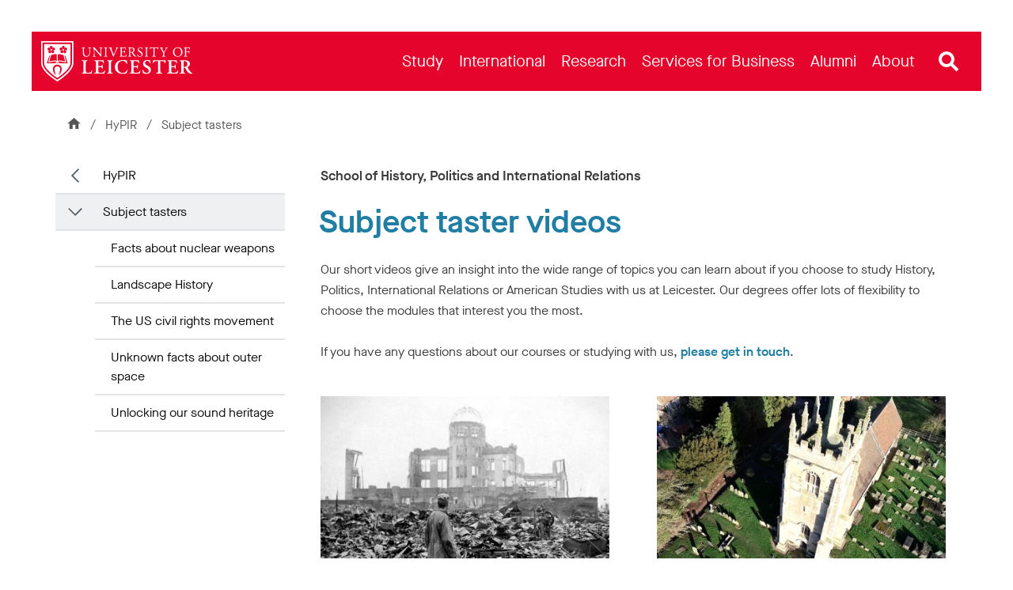

--- FILE ---
content_type: application/javascript
request_url: https://le.ac.uk/Assets-v2/dist/js/main.min.js?v-638902628699895706
body_size: 58047
content:
function debounce(i,n,o){var s;return function(){var e=this,t=arguments;o&&!s&&i.apply(e,t),clearTimeout(s),s=setTimeout(function(){s=null,o||i.apply(e,t)},n)}}var supportsPassive=!1;try{let e={get passive(){return!(supportsPassive=!0)}};window.addEventListener("test",null,e),window.removeEventListener("test",null,e)}catch(e){supportsPassive=!1}var elemToObserve,prevClassState,observer,CookieConsentConfig={apiKey:"2a3e378d2db453fd244b6fbd1eeca9aa69e97adf",product:"PRO",subDomains:!0,optionalCookies:[{name:"analytics",label:"Analytics cookies",description:"Analytics cookies are used to track website visitors and their user behaviour. This data is then used to improve the way the website works and to improve user experience.",cookies:["_ga","_ga*","_gid","_gat","__utma","__utmt","__utmb","__utmc","__utmz","__utmv","SC_ANALYTICS_GLOBAL_COOKIE","_hjFirstSeen","_hjIncludedInSessionSample","_hjIncludedInPageviewSample","_hjAbsoluteSessionInProgress"],onAccept:function(){dataLayer.push({civic_cookies_analytics:"consent_given",event:"analytics_consent_given"}),gtag("consent","update",{analytics_storage:"granted"}),hideCookieButton()},onRevoke:function(){dataLayer.push({civic_cookies_analytics:"consent_revoked"}),gtag("consent","update",{analytics_storage:"denied"}),hideCookieButton()}},{name:"marketing",label:"Marketing cookies",description:"Marketing cookies track your online activity to help advertisers deliver more relevant advertising or to limit how many times you see an ad. These cookies can share that information with other organizations or advertisers. These are persistent cookies and almost always of third-party provenance.",cookies:["fr","sc_at","uuid2","anj","IDE","_fbp"],onAccept:function(){gtag("consent","update",{ad_storage:"granted",ad_personalization:"granted",ad_user_data:"granted"}),hideCookieButton()},onRevoke:function(){gtag("consent","update",{ad_storage:"denied",ad_personalization:"denied",ad_user_data:"denied"}),hideCookieButton()}}],initialState:"notify",notifyOnce:!1,notifyDismissButton:!1,layout:"slideout",position:"left",theme:"DARK",setInnerHTML:!0,text:{notifyTitle:"Cookies on le.ac.uk",notifyDescription:"We use cookies on our website to enhance your experience. Some of these cookies are essential, while others provide insights into how the site is being used, so we can improve your experience. By clicking \"I Accept All\", you consent to our use of cookies.<br/>Read our <a href='https://le.ac.uk/policies/privacy/website'>Privacy Policy to learn more</a>.",settings:"Cookie settings",necessaryTitle:"Necessary cookies",acceptSettings:"Accept optional cookies",rejectSettings:"Decline optional cookies",accept:"I accept",reject:"I reject"},accessibility:{highlightFocus:!1,outline:!0,disableSiteScrolling:!0},branding:{fontColor:"#FFF",fontSizeTitle:"1.8em",fontSizeIntro:"1.2em",fontSizeHeaders:"1.4em",fontSize:"0.9em",backgroundColor:"#333",toggleText:"#fff",toggleColor:"#666",toggleBackground:"#000",buttonIcon:null,buttonIcon:"/Assets-v2/images/svgs/cookies.svg",buttonIconWidth:"64px",buttonIconHeight:"64px",removeIcon:!1,removeAbout:!0,acceptBackground:"#0096d2",acceptText:"#fff"}},hasCookieButtonFaded=("object"==typeof CookieControl&&(CookieControl.load(CookieConsentConfig),$(".js-manageCookies").on("click",function(e){e.preventDefault(),CookieControl.open()}),elemToObserve=$("body")[0],prevClassState=elemToObserve.classList.contains("ccc-disable-scroll"),(observer=new MutationObserver(function(e){e.forEach(function(e){"class"==e.attributeName&&(e=e.target.classList.contains("ccc-disable-scroll"),prevClassState!==e)&&((prevClassState=e)?$(".js-manageCookies").attr("aria-expanded","true"):$(".js-manageCookies").attr("aria-expanded","false"))})})).observe(elemToObserve,{attributes:!0})),!1);function hideCookieButton(){$("#ccc-icon").hide()}function fadeOutCookieButton(){$("#ccc-icon").delay(700).fadeOut()}document.addEventListener("DOMContentLoaded",()=>{var e=document.getElementById("ccc-icon");e&&(e=e.querySelector("img"))&&e.setAttribute("aria-hidden","true")}),window.addEventListener("scroll",debounce(()=>{hasCookieButtonFaded||(fadeOutCookieButton(),hasCookieButtonFaded=!0)},200)),(e=>{"function"==typeof define&&define.amd?define(["jquery"],e):"undefined"!=typeof exports?module.exports=e(require("jquery")):e(jQuery)})(function(c){var n,a=window.Slick||{};n=0,(a=function(e,t){var i=this;i.defaults={accessibility:!0,adaptiveHeight:!1,appendArrows:c(e),appendDots:c(e),arrows:!0,asNavFor:null,prevArrow:'<button type="button" data-role="none" class="slick-prev" aria-label="Previous" tabindex="0" role="button">Previous</button>',nextArrow:'<button type="button" data-role="none" class="slick-next" aria-label="Next" tabindex="0" role="button">Next</button>',autoplay:!1,autoplaySpeed:3e3,centerMode:!1,centerPadding:"50px",cssEase:"ease",customPaging:function(e,t){return c('<button type="button" data-role="none" role="button" tabindex="0" />').text("Go to slide "+(t+1))},dots:!1,dotsClass:"slick-dots",draggable:!0,easing:"linear",edgeFriction:.35,fade:!1,focusOnSelect:!1,infinite:!0,initialSlide:0,lazyLoad:"ondemand",mobileFirst:!1,pauseOnHover:!0,pauseOnFocus:!0,pauseOnDotsHover:!1,respondTo:"window",responsive:null,rows:1,rtl:!1,slide:"",slidesPerRow:1,slidesToShow:1,slidesToScroll:1,speed:500,swipe:!0,swipeToSlide:!1,touchMove:!0,touchThreshold:5,useCSS:!0,useTransform:!0,variableWidth:!1,vertical:!1,verticalSwiping:!1,waitForAnimate:!0,zIndex:1e3},i.initials={animating:!1,dragging:!1,autoPlayTimer:null,currentDirection:0,currentLeft:null,currentSlide:0,direction:1,$dots:null,listWidth:null,listHeight:null,loadIndex:0,$nextArrow:null,$prevArrow:null,slideCount:null,slideWidth:null,$slideTrack:null,$slides:null,sliding:!1,slideOffset:0,swipeLeft:null,$list:null,touchObject:{},transformsEnabled:!1,unslicked:!1},c.extend(i,i.initials),i.activeBreakpoint=null,i.animType=null,i.animProp=null,i.breakpoints=[],i.breakpointSettings=[],i.cssTransitions=!1,i.focussed=!1,i.interrupted=!1,i.hidden="hidden",i.paused=!0,i.positionProp=null,i.respondTo=null,i.rowCount=1,i.shouldClick=!0,i.$slider=c(e),i.$slidesCache=null,i.transformType=null,i.transitionType=null,i.visibilityChange="visibilitychange",i.windowWidth=0,i.windowTimer=null,e=c(e).data("slick")||{},i.options=c.extend({},i.defaults,t,e),i.currentSlide=i.options.initialSlide,i.originalSettings=i.options,void 0!==document.mozHidden?(i.hidden="mozHidden",i.visibilityChange="mozvisibilitychange"):void 0!==document.webkitHidden&&(i.hidden="webkitHidden",i.visibilityChange="webkitvisibilitychange"),i.autoPlay=c.proxy(i.autoPlay,i),i.autoPlayClear=c.proxy(i.autoPlayClear,i),i.autoPlayIterator=c.proxy(i.autoPlayIterator,i),i.changeSlide=c.proxy(i.changeSlide,i),i.clickHandler=c.proxy(i.clickHandler,i),i.selectHandler=c.proxy(i.selectHandler,i),i.setPosition=c.proxy(i.setPosition,i),i.swipeHandler=c.proxy(i.swipeHandler,i),i.dragHandler=c.proxy(i.dragHandler,i),i.keyHandler=c.proxy(i.keyHandler,i),i.instanceUid=n++,i.htmlExpr=/^(?:\s*(<[\w\W]+>)[^>]*)$/,i.registerBreakpoints(),i.init(!0)}).prototype.activateADA=function(){this.$slideTrack.find(".slick-active").find("a, input, button, select").attr({tabindex:"0"})},a.prototype.addSlide=a.prototype.slickAdd=function(e,t,i){var n=this;if("boolean"==typeof t)i=t,t=null;else if(t<0||t>=n.slideCount)return!1;n.unload(),"number"==typeof t?0===t&&0===n.$slides.length?c(e).appendTo(n.$slideTrack):i?c(e).insertBefore(n.$slides.eq(t)):c(e).insertAfter(n.$slides.eq(t)):!0===i?c(e).prependTo(n.$slideTrack):c(e).appendTo(n.$slideTrack),n.$slides=n.$slideTrack.children(this.options.slide),n.$slideTrack.children(this.options.slide).detach(),n.$slideTrack.append(n.$slides),n.$slides.each(function(e,t){c(t).attr("data-slick-index",e)}),n.$slidesCache=n.$slides,n.reinit()},a.prototype.animateHeight=function(){var e,t=this;1===t.options.slidesToShow&&!0===t.options.adaptiveHeight&&!1===t.options.vertical&&(e=t.$slides.eq(t.currentSlide).outerHeight(!0),t.$list.animate({height:e},t.options.speed))},a.prototype.animateSlide=function(e,t){var i={},n=this;n.animateHeight(),!0===n.options.rtl&&!1===n.options.vertical&&(e=-e),!1===n.transformsEnabled?!1===n.options.vertical?n.$slideTrack.animate({left:e},n.options.speed,n.options.easing,t):n.$slideTrack.animate({top:e},n.options.speed,n.options.easing,t):!1===n.cssTransitions?(!0===n.options.rtl&&(n.currentLeft=-n.currentLeft),c({animStart:n.currentLeft}).animate({animStart:e},{duration:n.options.speed,easing:n.options.easing,step:function(e){e=Math.ceil(e),!1===n.options.vertical?i[n.animType]="translate("+e+"px, 0px)":i[n.animType]="translate(0px,"+e+"px)",n.$slideTrack.css(i)},complete:function(){t&&t.call()}})):(n.applyTransition(),e=Math.ceil(e),!1===n.options.vertical?i[n.animType]="translate3d("+e+"px, 0px, 0px)":i[n.animType]="translate3d(0px,"+e+"px, 0px)",n.$slideTrack.css(i),t&&setTimeout(function(){n.disableTransition(),t.call()},n.options.speed))},a.prototype.getNavTarget=function(){var e=this.options.asNavFor;return e=e&&null!==e?c(e).not(this.$slider):e},a.prototype.asNavFor=function(t){var e=this.getNavTarget();null!==e&&"object"==typeof e&&e.each(function(){var e=c(this).slick("getSlick");e.unslicked||e.slideHandler(t,!0)})},a.prototype.applyTransition=function(e){var t=this,i={};!1===t.options.fade?i[t.transitionType]=t.transformType+" "+t.options.speed+"ms "+t.options.cssEase:i[t.transitionType]="opacity "+t.options.speed+"ms "+t.options.cssEase,(!1===t.options.fade?t.$slideTrack:t.$slides.eq(e)).css(i)},a.prototype.autoPlay=function(){var e=this;e.autoPlayClear(),e.slideCount>e.options.slidesToShow&&(e.autoPlayTimer=setInterval(e.autoPlayIterator,e.options.autoplaySpeed))},a.prototype.autoPlayClear=function(){this.autoPlayTimer&&clearInterval(this.autoPlayTimer)},a.prototype.autoPlayIterator=function(){var e=this,t=e.currentSlide+e.options.slidesToScroll;e.paused||e.interrupted||e.focussed||(!1===e.options.infinite&&(1===e.direction&&e.currentSlide+1===e.slideCount-1?e.direction=0:0===e.direction&&(t=e.currentSlide-e.options.slidesToScroll,e.currentSlide-1==0)&&(e.direction=1)),e.slideHandler(t))},a.prototype.buildArrows=function(){var e=this;!0===e.options.arrows&&(e.$prevArrow=c(e.options.prevArrow).addClass("slick-arrow"),e.$nextArrow=c(e.options.nextArrow).addClass("slick-arrow"),e.slideCount>e.options.slidesToShow?(e.$prevArrow.removeClass("slick-hidden").removeAttr("aria-hidden tabindex"),e.$nextArrow.removeClass("slick-hidden").removeAttr("aria-hidden tabindex"),e.htmlExpr.test(e.options.prevArrow)&&e.$prevArrow.prependTo(e.options.appendArrows),e.htmlExpr.test(e.options.nextArrow)&&e.$nextArrow.appendTo(e.options.appendArrows),!0!==e.options.infinite&&e.$prevArrow.addClass("slick-disabled").attr("aria-disabled","true")):e.$prevArrow.add(e.$nextArrow).addClass("slick-hidden").attr({"aria-disabled":"true",tabindex:"-1"}))},a.prototype.buildDots=function(){var e,t,i=this;if(!0===i.options.dots&&i.slideCount>i.options.slidesToShow){for(i.$slider.addClass("slick-dotted"),t=c("<ul />").addClass(i.options.dotsClass),e=0;e<=i.getDotCount();e+=1)t.append(c("<li />").append(i.options.customPaging.call(this,i,e)));i.$dots=t.appendTo(i.options.appendDots),i.$dots.find("li").first().addClass("slick-active")}},a.prototype.buildOut=function(){var e=this;e.$slides=e.$slider.children(e.options.slide+":not(.slick-cloned)").addClass("slick-slide"),e.slideCount=e.$slides.length,e.$slides.each(function(e,t){c(t).attr("data-slick-index",e).data("originalStyling",c(t).attr("style")||"")}),e.$slider.addClass("slick-slider"),e.$slideTrack=0===e.slideCount?c('<div class="slick-track"/>').appendTo(e.$slider):e.$slides.wrapAll('<div class="slick-track"/>').parent(),e.$list=e.$slideTrack.wrap('<div aria-live="polite" class="slick-list"/>').parent(),e.$slideTrack.css("opacity",0),!0!==e.options.centerMode&&!0!==e.options.swipeToSlide||(e.options.slidesToScroll=1),c("img[data-lazy]",e.$slider).not("[src]").addClass("slick-loading"),e.setupInfinite(),e.buildArrows(),e.buildDots(),e.updateDots(),e.setSlideClasses("number"==typeof e.currentSlide?e.currentSlide:0),!0===e.options.draggable&&e.$list.addClass("draggable")},a.prototype.buildRows=function(){var e,t,i,n=this,o=document.createDocumentFragment(),s=n.$slider.children();if(1<n.options.rows){for(i=n.options.slidesPerRow*n.options.rows,t=Math.ceil(s.length/i),e=0;e<t;e++){for(var a=document.createElement("div"),r=0;r<n.options.rows;r++){for(var l=document.createElement("div"),c=0;c<n.options.slidesPerRow;c++){var d=e*i+(r*n.options.slidesPerRow+c);s.get(d)&&l.appendChild(s.get(d))}a.appendChild(l)}o.appendChild(a)}n.$slider.empty().append(o),n.$slider.children().children().children().css({width:100/n.options.slidesPerRow+"%",display:"inline-block"})}},a.prototype.checkResponsive=function(e,t){var i,n,o,s=this,a=!1,r=s.$slider.width(),l=window.innerWidth||c(window).width();if("window"===s.respondTo?o=l:"slider"===s.respondTo?o=r:"min"===s.respondTo&&(o=Math.min(l,r)),s.options.responsive&&s.options.responsive.length&&null!==s.options.responsive){for(i in n=null,s.breakpoints)s.breakpoints.hasOwnProperty(i)&&(!1===s.originalSettings.mobileFirst?o<s.breakpoints[i]&&(n=s.breakpoints[i]):o>s.breakpoints[i]&&(n=s.breakpoints[i]));null!==n?null!==s.activeBreakpoint&&n===s.activeBreakpoint&&!t||(s.activeBreakpoint=n,"unslick"===s.breakpointSettings[n]?s.unslick(n):(s.options=c.extend({},s.originalSettings,s.breakpointSettings[n]),!0===e&&(s.currentSlide=s.options.initialSlide),s.refresh(e)),a=n):null!==s.activeBreakpoint&&(s.activeBreakpoint=null,s.options=s.originalSettings,!0===e&&(s.currentSlide=s.options.initialSlide),s.refresh(e),a=n),e||!1===a||s.$slider.trigger("breakpoint",[s,a])}},a.prototype.changeSlide=function(e,t){var i,n=this,o=c(e.currentTarget);switch(o.is("a")&&e.preventDefault(),o.is("li")||(o=o.closest("li")),i=n.slideCount%n.options.slidesToScroll!=0?0:(n.slideCount-n.currentSlide)%n.options.slidesToScroll,e.data.message){case"previous":s=0==i?n.options.slidesToScroll:n.options.slidesToShow-i,n.slideCount>n.options.slidesToShow&&n.slideHandler(n.currentSlide-s,!1,t);break;case"next":s=0==i?n.options.slidesToScroll:i,n.slideCount>n.options.slidesToShow&&n.slideHandler(n.currentSlide+s,!1,t);break;case"index":var s=0===e.data.index?0:e.data.index||o.index()*n.options.slidesToScroll;n.slideHandler(n.checkNavigable(s),!1,t),o.children().trigger("focus");break;default:return}},a.prototype.checkNavigable=function(e){var t=this.getNavigableIndexes(),i=0;if(e>t[t.length-1])e=t[t.length-1];else for(var n in t){if(e<t[n]){e=i;break}i=t[n]}return e},a.prototype.cleanUpEvents=function(){var e=this;e.options.dots&&null!==e.$dots&&c("li",e.$dots).off("click.slick",e.changeSlide).off("mouseenter.slick",c.proxy(e.interrupt,e,!0)).off("mouseleave.slick",c.proxy(e.interrupt,e,!1)),e.$slider.off("focus.slick blur.slick"),!0===e.options.arrows&&e.slideCount>e.options.slidesToShow&&(e.$prevArrow&&e.$prevArrow.off("click.slick",e.changeSlide),e.$nextArrow)&&e.$nextArrow.off("click.slick",e.changeSlide),e.$list.off("touchstart.slick mousedown.slick",e.swipeHandler),e.$list.off("touchmove.slick mousemove.slick",e.swipeHandler),e.$list.off("touchend.slick mouseup.slick",e.swipeHandler),e.$list.off("touchcancel.slick mouseleave.slick",e.swipeHandler),e.$list.off("click.slick",e.clickHandler),c(document).off(e.visibilityChange,e.visibility),e.cleanUpSlideEvents(),!0===e.options.accessibility&&e.$list.off("keydown.slick",e.keyHandler),!0===e.options.focusOnSelect&&c(e.$slideTrack).children().off("click.slick",e.selectHandler),c(window).off("orientationchange.slick.slick-"+e.instanceUid,e.orientationChange),c(window).off("resize.slick.slick-"+e.instanceUid,e.resize),c("[draggable!=true]",e.$slideTrack).off("dragstart",e.preventDefault),c(window).off("load.slick.slick-"+e.instanceUid,e.setPosition),c(document).off("ready.slick.slick-"+e.instanceUid,e.setPosition)},a.prototype.cleanUpSlideEvents=function(){var e=this;e.$list.off("mouseenter.slick",c.proxy(e.interrupt,e,!0)),e.$list.off("mouseleave.slick",c.proxy(e.interrupt,e,!1))},a.prototype.cleanUpRows=function(){var e;1<this.options.rows&&((e=this.$slides.children().children()).removeAttr("style"),this.$slider.empty().append(e))},a.prototype.clickHandler=function(e){!1===this.shouldClick&&(e.stopImmediatePropagation(),e.stopPropagation(),e.preventDefault())},a.prototype.destroy=function(e){var t=this;t.autoPlayClear(),t.touchObject={},t.cleanUpEvents(),c(".slick-cloned",t.$slider).detach(),t.$dots&&t.$dots.remove(),t.$prevArrow&&t.$prevArrow.length&&(t.$prevArrow.removeClass("slick-disabled slick-arrow slick-hidden").removeAttr("aria-hidden aria-disabled tabindex").css("display",""),t.htmlExpr.test(t.options.prevArrow))&&t.$prevArrow.remove(),t.$nextArrow&&t.$nextArrow.length&&(t.$nextArrow.removeClass("slick-disabled slick-arrow slick-hidden").removeAttr("aria-hidden aria-disabled tabindex").css("display",""),t.htmlExpr.test(t.options.nextArrow))&&t.$nextArrow.remove(),t.$slides&&(t.$slides.removeClass("slick-slide slick-active slick-center slick-visible slick-current").removeAttr("aria-hidden").removeAttr("data-slick-index").each(function(){c(this).attr("style",c(this).data("originalStyling"))}),t.$slideTrack.children(this.options.slide).detach(),t.$slideTrack.detach(),t.$list.detach(),t.$slider.append(t.$slides)),t.cleanUpRows(),t.$slider.removeClass("slick-slider"),t.$slider.removeClass("slick-initialized"),t.$slider.removeClass("slick-dotted"),t.unslicked=!0,e||t.$slider.trigger("destroy",[t])},a.prototype.disableTransition=function(e){var t={};t[this.transitionType]="",(!1===this.options.fade?this.$slideTrack:this.$slides.eq(e)).css(t)},a.prototype.fadeSlide=function(e,t){var i=this;!1===i.cssTransitions?(i.$slides.eq(e).css({zIndex:i.options.zIndex}),i.$slides.eq(e).animate({opacity:1},i.options.speed,i.options.easing,t)):(i.applyTransition(e),i.$slides.eq(e).css({opacity:1,zIndex:i.options.zIndex}),t&&setTimeout(function(){i.disableTransition(e),t.call()},i.options.speed))},a.prototype.fadeSlideOut=function(e){var t=this;!1===t.cssTransitions?t.$slides.eq(e).animate({opacity:0,zIndex:t.options.zIndex-2},t.options.speed,t.options.easing):(t.applyTransition(e),t.$slides.eq(e).css({opacity:0,zIndex:t.options.zIndex-2}))},a.prototype.filterSlides=a.prototype.slickFilter=function(e){var t=this;null!==e&&(t.$slidesCache=t.$slides,t.unload(),t.$slideTrack.children(this.options.slide).detach(),t.$slidesCache.filter(e).appendTo(t.$slideTrack),t.reinit())},a.prototype.focusHandler=function(){var i=this;i.$slider.off("focus.slick blur.slick").on("focus.slick blur.slick","*:not(.slick-arrow)",function(e){e.stopImmediatePropagation();var t=c(this);setTimeout(function(){i.options.pauseOnFocus&&(i.focussed=t.is(":focus"),i.autoPlay())},0)})},a.prototype.getCurrent=a.prototype.slickCurrentSlide=function(){return this.currentSlide},a.prototype.getDotCount=function(){var e=this,t=0,i=0,n=0;if(!0===e.options.infinite)for(;t<e.slideCount;)++n,t=i+e.options.slidesToScroll,i+=e.options.slidesToScroll<=e.options.slidesToShow?e.options.slidesToScroll:e.options.slidesToShow;else if(!0===e.options.centerMode)n=e.slideCount;else if(e.options.asNavFor)for(;t<e.slideCount;)++n,t=i+e.options.slidesToScroll,i+=e.options.slidesToScroll<=e.options.slidesToShow?e.options.slidesToScroll:e.options.slidesToShow;else n=1+Math.ceil((e.slideCount-e.options.slidesToShow)/e.options.slidesToScroll);return n-1},a.prototype.getLeft=function(e){var t,i=this,n=0;return i.slideOffset=0,t=i.$slides.first().outerHeight(!0),!0===i.options.infinite?(i.slideCount>i.options.slidesToShow&&(i.slideOffset=i.slideWidth*i.options.slidesToShow*-1,n=t*i.options.slidesToShow*-1),i.slideCount%i.options.slidesToScroll!=0&&e+i.options.slidesToScroll>i.slideCount&&i.slideCount>i.options.slidesToShow&&(n=e>i.slideCount?(i.slideOffset=(i.options.slidesToShow-(e-i.slideCount))*i.slideWidth*-1,(i.options.slidesToShow-(e-i.slideCount))*t*-1):(i.slideOffset=i.slideCount%i.options.slidesToScroll*i.slideWidth*-1,i.slideCount%i.options.slidesToScroll*t*-1))):e+i.options.slidesToShow>i.slideCount&&(i.slideOffset=(e+i.options.slidesToShow-i.slideCount)*i.slideWidth,n=(e+i.options.slidesToShow-i.slideCount)*t),i.slideCount<=i.options.slidesToShow&&(n=i.slideOffset=0),!0===i.options.centerMode&&!0===i.options.infinite?i.slideOffset+=i.slideWidth*Math.floor(i.options.slidesToShow/2)-i.slideWidth:!0===i.options.centerMode&&(i.slideOffset=0,i.slideOffset+=i.slideWidth*Math.floor(i.options.slidesToShow/2)),t=!1===i.options.vertical?e*i.slideWidth*-1+i.slideOffset:e*t*-1+n,!0===i.options.variableWidth&&(n=i.slideCount<=i.options.slidesToShow||!1===i.options.infinite?i.$slideTrack.children(".slick-slide").eq(e):i.$slideTrack.children(".slick-slide").eq(e+i.options.slidesToShow),t=!0===i.options.rtl?n[0]?-1*(i.$slideTrack.width()-n[0].offsetLeft-n.width()):0:n[0]?-1*n[0].offsetLeft:0,!0===i.options.centerMode)&&(n=i.slideCount<=i.options.slidesToShow||!1===i.options.infinite?i.$slideTrack.children(".slick-slide").eq(e):i.$slideTrack.children(".slick-slide").eq(e+i.options.slidesToShow+1),t=!0===i.options.rtl?n[0]?-1*(i.$slideTrack.width()-n[0].offsetLeft-n.width()):0:n[0]?-1*n[0].offsetLeft:0,t+=(i.$list.width()-n.outerWidth())/2),t},a.prototype.getOption=a.prototype.slickGetOption=function(e){return this.options[e]},a.prototype.getNavigableIndexes=function(){for(var e=this,t=0,i=0,n=[],o=!1===e.options.infinite?e.slideCount:(t=-1*e.options.slidesToScroll,i=-1*e.options.slidesToScroll,2*e.slideCount);t<o;)n.push(t),t=i+e.options.slidesToScroll,i+=e.options.slidesToScroll<=e.options.slidesToShow?e.options.slidesToScroll:e.options.slidesToShow;return n},a.prototype.getSlick=function(){return this},a.prototype.getSlideCount=function(){var i,n=this,o=!0===n.options.centerMode?n.slideWidth*Math.floor(n.options.slidesToShow/2):0;return!0===n.options.swipeToSlide?(n.$slideTrack.find(".slick-slide").each(function(e,t){return t.offsetLeft-o+c(t).outerWidth()/2>-1*n.swipeLeft?(i=t,!1):void 0}),Math.abs(c(i).attr("data-slick-index")-n.currentSlide)||1):n.options.slidesToScroll},a.prototype.goTo=a.prototype.slickGoTo=function(e,t){this.changeSlide({data:{message:"index",index:parseInt(e)}},t)},a.prototype.init=function(e){var t=this;c(t.$slider).hasClass("slick-initialized")||(c(t.$slider).addClass("slick-initialized"),t.buildRows(),t.buildOut(),t.setProps(),t.startLoad(),t.loadSlider(),t.initializeEvents(),t.updateArrows(),t.updateDots(),t.checkResponsive(!0),t.focusHandler()),e&&t.$slider.trigger("init",[t]),!0===t.options.accessibility&&t.initADA(),t.options.autoplay&&(t.paused=!1,t.autoPlay())},a.prototype.initADA=function(){var t=this;t.$slides.add(t.$slideTrack.find(".slick-cloned")).attr({"aria-hidden":"true",tabindex:"-1"}).find("a, input, button, select").attr({tabindex:"-1"}),t.$slides.not(t.$slideTrack.find(".slick-cloned")).each(function(e){c(this).attr({role:"group"})}),null!==t.$dots&&t.$dots.find("li").each(function(e){c(this).attr({id:"slick-slide"+t.instanceUid+e})}).first().end().find("button").attr("role","button").end().closest("div").attr("role","toolbar"),t.activateADA()},a.prototype.initArrowEvents=function(){var e=this;!0===e.options.arrows&&e.slideCount>e.options.slidesToShow&&(e.$prevArrow.off("click.slick").on("click.slick",{message:"previous"},e.changeSlide),e.$nextArrow.off("click.slick").on("click.slick",{message:"next"},e.changeSlide))},a.prototype.initDotEvents=function(){var e=this;!0===e.options.dots&&e.slideCount>e.options.slidesToShow&&c("li",e.$dots).on("click.slick",{message:"index"},e.changeSlide),!0===e.options.dots&&!0===e.options.pauseOnDotsHover&&c("li",e.$dots).on("mouseenter.slick",c.proxy(e.interrupt,e,!0)).on("mouseleave.slick",c.proxy(e.interrupt,e,!1))},a.prototype.initSlideEvents=function(){var e=this;e.options.pauseOnHover&&(e.$list.on("mouseenter.slick",c.proxy(e.interrupt,e,!0)),e.$list.on("mouseleave.slick",c.proxy(e.interrupt,e,!1)))},a.prototype.initializeEvents=function(){var e=this;e.initArrowEvents(),e.initDotEvents(),e.initSlideEvents(),e.$list.on("touchstart.slick mousedown.slick",{action:"start"},e.swipeHandler),e.$list.on("touchmove.slick mousemove.slick",{action:"move"},e.swipeHandler),e.$list.on("touchend.slick mouseup.slick",{action:"end"},e.swipeHandler),e.$list.on("touchcancel.slick mouseleave.slick",{action:"end"},e.swipeHandler),e.$list.on("click.slick",e.clickHandler),c(document).on(e.visibilityChange,c.proxy(e.visibility,e)),!0===e.options.accessibility&&e.$list.on("keydown.slick",e.keyHandler),!0===e.options.focusOnSelect&&c(e.$slideTrack).children().on("click.slick",e.selectHandler),c(window).on("orientationchange.slick.slick-"+e.instanceUid,c.proxy(e.orientationChange,e)),c(window).on("resize.slick.slick-"+e.instanceUid,c.proxy(e.resize,e)),c("[draggable!=true]",e.$slideTrack).on("dragstart",e.preventDefault),c(window).on("load.slick.slick-"+e.instanceUid,e.setPosition),c(document).on("ready.slick.slick-"+e.instanceUid,e.setPosition)},a.prototype.initUI=function(){var e=this;!0===e.options.arrows&&e.slideCount>e.options.slidesToShow&&(e.$prevArrow.show(),e.$nextArrow.show()),!0===e.options.dots&&e.slideCount>e.options.slidesToShow&&e.$dots.show()},a.prototype.keyHandler=function(e){var t=this;e.target.tagName.match("TEXTAREA|INPUT|SELECT")||(37===e.keyCode&&!0===t.options.accessibility?t.changeSlide({data:{message:!0===t.options.rtl?"next":"previous"}}):39===e.keyCode&&!0===t.options.accessibility&&t.changeSlide({data:{message:!0===t.options.rtl?"previous":"next"}}))},a.prototype.lazyLoad=function(){function e(e){c("img[data-lazy]",e).each(function(){var e=c(this),t=c(this).attr("data-lazy"),i=document.createElement("img");i.onload=function(){e.animate({opacity:0},100,function(){e.attr("src",t).animate({opacity:1},200,function(){e.removeAttr("data-lazy").removeClass("slick-loading")}),n.$slider.trigger("lazyLoaded",[n,e,t])})},i.onerror=function(){e.removeAttr("data-lazy").removeClass("slick-loading").addClass("slick-lazyload-error"),n.$slider.trigger("lazyLoadError",[n,e,t])},i.src=t})}var t,i,n=this;!0===n.options.centerMode?i=!0===n.options.infinite?(t=n.currentSlide+(n.options.slidesToShow/2+1))+n.options.slidesToShow+2:(t=Math.max(0,n.currentSlide-(n.options.slidesToShow/2+1)),n.options.slidesToShow/2+1+2+n.currentSlide):(t=n.options.infinite?n.options.slidesToShow+n.currentSlide:n.currentSlide,i=Math.ceil(t+n.options.slidesToShow),!0===n.options.fade&&(0<t&&t--,i<=n.slideCount)&&i++),e(n.$slider.find(".slick-slide").slice(t,i)),n.slideCount<=n.options.slidesToShow?e(n.$slider.find(".slick-slide")):n.currentSlide>=n.slideCount-n.options.slidesToShow?e(n.$slider.find(".slick-cloned").slice(0,n.options.slidesToShow)):0===n.currentSlide&&e(n.$slider.find(".slick-cloned").slice(-1*n.options.slidesToShow))},a.prototype.loadSlider=function(){var e=this;e.setPosition(),e.$slideTrack.css({opacity:1}),e.$slider.removeClass("slick-loading"),e.initUI(),"progressive"===e.options.lazyLoad&&e.progressiveLazyLoad()},a.prototype.next=a.prototype.slickNext=function(){this.changeSlide({data:{message:"next"}})},a.prototype.orientationChange=function(){this.checkResponsive(),this.setPosition()},a.prototype.pause=a.prototype.slickPause=function(){this.autoPlayClear(),this.paused=!0},a.prototype.play=a.prototype.slickPlay=function(){var e=this;e.autoPlay(),e.options.autoplay=!0,e.paused=!1,e.focussed=!1,e.interrupted=!1},a.prototype.postSlide=function(e){var t=this;t.unslicked||(t.$slider.trigger("afterChange",[t,e]),t.animating=!1,t.setPosition(),t.swipeLeft=null,t.options.autoplay&&t.autoPlay(),!0===t.options.accessibility&&t.initADA())},a.prototype.prev=a.prototype.slickPrev=function(){this.changeSlide({data:{message:"previous"}})},a.prototype.preventDefault=function(e){e.preventDefault()},a.prototype.progressiveLazyLoad=function(e){e=e||1;var t,i,n=this,o=c("img[data-lazy]",n.$slider);o.length?(t=o.first(),i=t.attr("data-lazy"),(o=document.createElement("img")).onload=function(){t.attr("src",i).removeAttr("data-lazy").removeClass("slick-loading"),!0===n.options.adaptiveHeight&&n.setPosition(),n.$slider.trigger("lazyLoaded",[n,t,i]),n.progressiveLazyLoad()},o.onerror=function(){e<3?setTimeout(function(){n.progressiveLazyLoad(e+1)},500):(t.removeAttr("data-lazy").removeClass("slick-loading").addClass("slick-lazyload-error"),n.$slider.trigger("lazyLoadError",[n,t,i]),n.progressiveLazyLoad())},o.src=i):n.$slider.trigger("allImagesLoaded",[n])},a.prototype.refresh=function(e){var t=this,i=t.slideCount-t.options.slidesToShow;!t.options.infinite&&t.currentSlide>i&&(t.currentSlide=i),t.slideCount<=t.options.slidesToShow&&(t.currentSlide=0),i=t.currentSlide,t.destroy(!0),c.extend(t,t.initials,{currentSlide:i}),t.init(),e||t.changeSlide({data:{message:"index",index:i}},!1)},a.prototype.registerBreakpoints=function(){var e,t,i,n=this,o=n.options.responsive||null;if("array"===c.type(o)&&o.length){for(e in n.respondTo=n.options.respondTo||"window",o)if(i=n.breakpoints.length-1,t=o[e].breakpoint,o.hasOwnProperty(e)){for(;0<=i;)n.breakpoints[i]&&n.breakpoints[i]===t&&n.breakpoints.splice(i,1),i--;n.breakpoints.push(t),n.breakpointSettings[t]=o[e].settings}n.breakpoints.sort(function(e,t){return n.options.mobileFirst?e-t:t-e})}},a.prototype.reinit=function(){var e=this;e.$slides=e.$slideTrack.children(e.options.slide).addClass("slick-slide"),e.slideCount=e.$slides.length,e.currentSlide>=e.slideCount&&0!==e.currentSlide&&(e.currentSlide=e.currentSlide-e.options.slidesToScroll),e.slideCount<=e.options.slidesToShow&&(e.currentSlide=0),e.registerBreakpoints(),e.setProps(),e.setupInfinite(),e.buildArrows(),e.updateArrows(),e.initArrowEvents(),e.buildDots(),e.updateDots(),e.initDotEvents(),e.cleanUpSlideEvents(),e.initSlideEvents(),e.checkResponsive(!1,!0),!0===e.options.focusOnSelect&&c(e.$slideTrack).children().on("click.slick",e.selectHandler),e.setSlideClasses("number"==typeof e.currentSlide?e.currentSlide:0),e.setPosition(),e.focusHandler(),e.paused=!e.options.autoplay,e.autoPlay(),e.$slider.trigger("reInit",[e])},a.prototype.resize=function(){var e=this;c(window).width()!==e.windowWidth&&(clearTimeout(e.windowDelay),e.windowDelay=window.setTimeout(function(){e.windowWidth=c(window).width(),e.checkResponsive(),e.unslicked||e.setPosition()},50))},a.prototype.removeSlide=a.prototype.slickRemove=function(e,t,i){var n=this;return e="boolean"==typeof e?!0===(t=e)?0:n.slideCount-1:!0===t?--e:e,!(n.slideCount<1||e<0||e>n.slideCount-1)&&(n.unload(),(!0===i?n.$slideTrack.children():n.$slideTrack.children(this.options.slide).eq(e)).remove(),n.$slides=n.$slideTrack.children(this.options.slide),n.$slideTrack.children(this.options.slide).detach(),n.$slideTrack.append(n.$slides),n.$slidesCache=n.$slides,void n.reinit())},a.prototype.setCSS=function(e){var t,i,n=this,o={};!0===n.options.rtl&&(e=-e),t="left"==n.positionProp?Math.ceil(e)+"px":"0px",i="top"==n.positionProp?Math.ceil(e)+"px":"0px",o[n.positionProp]=e,!1!==n.transformsEnabled&&(!(o={})===n.cssTransitions?o[n.animType]="translate("+t+", "+i+")":o[n.animType]="translate3d("+t+", "+i+", 0px)"),n.$slideTrack.css(o)},a.prototype.setDimensions=function(){var e=this,t=(!1===e.options.vertical?!0===e.options.centerMode&&e.$list.css({padding:"0px "+e.options.centerPadding}):(e.$list.height(e.$slides.first().outerHeight(!0)*e.options.slidesToShow),!0===e.options.centerMode&&e.$list.css({padding:e.options.centerPadding+" 0px"})),e.listWidth=e.$list.width(),e.listHeight=e.$list.height(),!1===e.options.vertical&&!1===e.options.variableWidth?(e.slideWidth=Math.ceil(e.listWidth/e.options.slidesToShow),e.$slideTrack.width(Math.ceil(e.slideWidth*e.$slideTrack.children(".slick-slide").length))):!0===e.options.variableWidth?e.$slideTrack.width(5e3*e.slideCount):(e.slideWidth=Math.ceil(e.listWidth),e.$slideTrack.height(Math.ceil(e.$slides.first().outerHeight(!0)*e.$slideTrack.children(".slick-slide").length))),e.$slides.first().outerWidth(!0)-e.$slides.first().width());!1===e.options.variableWidth&&e.$slideTrack.children(".slick-slide").width(e.slideWidth-t)},a.prototype.setFade=function(){var i,n=this;n.$slides.each(function(e,t){i=n.slideWidth*e*-1,!0===n.options.rtl?c(t).css({position:"relative",right:i,top:0,zIndex:n.options.zIndex-2,opacity:0}):c(t).css({position:"relative",left:i,top:0,zIndex:n.options.zIndex-2,opacity:0})}),n.$slides.eq(n.currentSlide).css({zIndex:n.options.zIndex-1,opacity:1})},a.prototype.setHeight=function(){var e,t=this;1===t.options.slidesToShow&&!0===t.options.adaptiveHeight&&!1===t.options.vertical&&(e=t.$slides.eq(t.currentSlide).outerHeight(!0),t.$list.css("height",e))},a.prototype.setOption=a.prototype.slickSetOption=function(){var e,t,i,n,o,s=this,a=!1;if("object"===c.type(arguments[0])?(i=arguments[0],a=arguments[1],o="multiple"):"string"===c.type(arguments[0])&&(i=arguments[0],n=arguments[1],a=arguments[2],"responsive"===arguments[0]&&"array"===c.type(arguments[1])?o="responsive":void 0!==arguments[1]&&(o="single")),"single"===o)s.options[i]=n;else if("multiple"===o)c.each(i,function(e,t){s.options[e]=t});else if("responsive"===o)for(t in n)if("array"!==c.type(s.options.responsive))s.options.responsive=[n[t]];else{for(e=s.options.responsive.length-1;0<=e;)s.options.responsive[e].breakpoint===n[t].breakpoint&&s.options.responsive.splice(e,1),e--;s.options.responsive.push(n[t])}a&&(s.unload(),s.reinit())},a.prototype.setPosition=function(){var e=this;e.setDimensions(),e.setHeight(),!1===e.options.fade?e.setCSS(e.getLeft(e.currentSlide)):e.setFade(),e.$slider.trigger("setPosition",[e])},a.prototype.setProps=function(){var e=this,t=document.body.style;e.positionProp=!0===e.options.vertical?"top":"left","top"===e.positionProp?e.$slider.addClass("slick-vertical"):e.$slider.removeClass("slick-vertical"),void 0===t.WebkitTransition&&void 0===t.MozTransition&&void 0===t.msTransition||!0!==e.options.useCSS||(e.cssTransitions=!0),e.options.fade&&("number"==typeof e.options.zIndex?e.options.zIndex<3&&(e.options.zIndex=3):e.options.zIndex=e.defaults.zIndex),void 0!==t.OTransform&&(e.animType="OTransform",e.transformType="-o-transform",e.transitionType="OTransition",void 0===t.perspectiveProperty)&&void 0===t.webkitPerspective&&(e.animType=!1),void 0!==t.MozTransform&&(e.animType="MozTransform",e.transformType="-moz-transform",e.transitionType="MozTransition",void 0===t.perspectiveProperty)&&void 0===t.MozPerspective&&(e.animType=!1),void 0!==t.webkitTransform&&(e.animType="webkitTransform",e.transformType="-webkit-transform",e.transitionType="webkitTransition",void 0===t.perspectiveProperty)&&void 0===t.webkitPerspective&&(e.animType=!1),void 0!==t.msTransform&&(e.animType="msTransform",e.transformType="-ms-transform",e.transitionType="msTransition",void 0===t.msTransform)&&(e.animType=!1),void 0!==t.transform&&!1!==e.animType&&(e.animType="transform",e.transformType="transform",e.transitionType="transition"),e.transformsEnabled=e.options.useTransform&&null!==e.animType&&!1!==e.animType},a.prototype.setSlideClasses=function(e){var t,i,n=this,o=n.$slider.find(".slick-slide").removeClass("slick-active slick-center slick-current").attr("aria-hidden","true");n.$slides.eq(e).addClass("slick-current"),!0===n.options.centerMode?(i=Math.floor(n.options.slidesToShow/2),!0===n.options.infinite&&((i<=e&&e<=n.slideCount-1-i?n.$slides.slice(e-i,e+i+1):(t=n.options.slidesToShow+e,o.slice(t-i+1,t+i+2))).addClass("slick-active").attr("aria-hidden","false"),0===e?o.eq(o.length-1-n.options.slidesToShow).addClass("slick-center"):e===n.slideCount-1&&o.eq(n.options.slidesToShow).addClass("slick-center")),n.$slides.eq(e).addClass("slick-center")):(0<=e&&e<=n.slideCount-n.options.slidesToShow?n.$slides.slice(e,e+n.options.slidesToShow):o.length<=n.options.slidesToShow?o:(i=n.slideCount%n.options.slidesToShow,t=!0===n.options.infinite?n.options.slidesToShow+e:e,n.options.slidesToShow==n.options.slidesToScroll&&n.slideCount-e<n.options.slidesToShow?o.slice(t-(n.options.slidesToShow-i),t+i):o.slice(t,t+n.options.slidesToShow))).addClass("slick-active").attr("aria-hidden","false"),"ondemand"===n.options.lazyLoad&&n.lazyLoad()},a.prototype.setupInfinite=function(){var e,t,i,n=this;if(!0===n.options.fade&&(n.options.centerMode=!1),!0===n.options.infinite&&!1===n.options.fade&&(t=null,n.slideCount>n.options.slidesToShow)){for(i=!0===n.options.centerMode?n.options.slidesToShow+1:n.options.slidesToShow,e=n.slideCount;e>n.slideCount-i;--e)c(n.$slides[t=e-1]).clone(!0).attr("id","").attr("data-slick-index",t-n.slideCount).prependTo(n.$slideTrack).addClass("slick-cloned");for(e=0;e<i;e+=1)t=e,c(n.$slides[t]).clone(!0).attr("id","").attr("data-slick-index",t+n.slideCount).appendTo(n.$slideTrack).addClass("slick-cloned");n.$slideTrack.find(".slick-cloned").find("[id]").each(function(){c(this).attr("id","")})}},a.prototype.interrupt=function(e){e||this.autoPlay(),this.interrupted=e},a.prototype.selectHandler=function(e){var t=this,e=c(e.target).is(".slick-slide")?c(e.target):c(e.target).parents(".slick-slide"),e=(e=parseInt(e.attr("data-slick-index")))||0;return t.slideCount<=t.options.slidesToShow?(t.setSlideClasses(e),void t.asNavFor(e)):void t.slideHandler(e)},a.prototype.slideHandler=function(e,t,i){var n,o,s,a=this;return t=t||!1,!0===a.animating&&!0===a.options.waitForAnimate||!0===a.options.fade&&a.currentSlide===e||a.slideCount<=a.options.slidesToShow?void 0:(!1===t&&a.asNavFor(e),n=e,t=a.getLeft(n),s=a.getLeft(a.currentSlide),a.currentLeft=null===a.swipeLeft?s:a.swipeLeft,!1===a.options.infinite&&!1===a.options.centerMode&&(e<0||e>a.getDotCount()*a.options.slidesToScroll)||!1===a.options.infinite&&!0===a.options.centerMode&&(e<0||e>a.slideCount-a.options.slidesToScroll)?void(!1===a.options.fade&&(n=a.currentSlide,!0!==i?a.animateSlide(s,function(){a.postSlide(n)}):a.postSlide(n))):(a.options.autoplay&&clearInterval(a.autoPlayTimer),o=n<0?a.slideCount%a.options.slidesToScroll!=0?a.slideCount-a.slideCount%a.options.slidesToScroll:a.slideCount+n:n>=a.slideCount?a.slideCount%a.options.slidesToScroll!=0?0:n-a.slideCount:n,a.animating=!0,a.$slider.trigger("beforeChange",[a,a.currentSlide,o]),e=a.currentSlide,a.currentSlide=o,a.setSlideClasses(a.currentSlide),a.options.asNavFor&&(s=(s=a.getNavTarget()).slick("getSlick")).slideCount<=s.options.slidesToShow&&s.setSlideClasses(a.currentSlide),a.updateDots(),a.updateArrows(),!0===a.options.fade?(!0!==i?(a.fadeSlideOut(e),a.fadeSlide(o,function(){a.postSlide(o)})):a.postSlide(o),void a.animateHeight()):void(!0!==i?a.animateSlide(t,function(){a.postSlide(o)}):a.postSlide(o))))},a.prototype.startLoad=function(){var e=this;!0===e.options.arrows&&e.slideCount>e.options.slidesToShow&&(e.$prevArrow.hide(),e.$nextArrow.hide()),!0===e.options.dots&&e.slideCount>e.options.slidesToShow&&e.$dots.hide(),e.$slider.addClass("slick-loading")},a.prototype.swipeDirection=function(){var e=this,t=e.touchObject.startX-e.touchObject.curX,i=e.touchObject.startY-e.touchObject.curY,i=Math.atan2(i,t),t=Math.round(180*i/Math.PI);return(t=t<0?360-Math.abs(t):t)<=45&&0<=t||t<=360&&315<=t?!1===e.options.rtl?"left":"right":135<=t&&t<=225?!1===e.options.rtl?"right":"left":!0===e.options.verticalSwiping?35<=t&&t<=135?"down":"up":"vertical"},a.prototype.swipeEnd=function(e){var t,i,n=this;if(n.dragging=!1,n.interrupted=!1,n.shouldClick=!(10<n.touchObject.swipeLength),void 0===n.touchObject.curX)return!1;if(!0===n.touchObject.edgeHit&&n.$slider.trigger("edge",[n,n.swipeDirection()]),n.touchObject.swipeLength>=n.touchObject.minSwipe){switch(i=n.swipeDirection()){case"left":case"down":t=n.options.swipeToSlide?n.checkNavigable(n.currentSlide+n.getSlideCount()):n.currentSlide+n.getSlideCount(),n.currentDirection=0;break;case"right":case"up":t=n.options.swipeToSlide?n.checkNavigable(n.currentSlide-n.getSlideCount()):n.currentSlide-n.getSlideCount(),n.currentDirection=1}"vertical"!=i&&(n.slideHandler(t),n.touchObject={},n.$slider.trigger("swipe",[n,i]))}else n.touchObject.startX!==n.touchObject.curX&&(n.slideHandler(n.currentSlide),n.touchObject={})},a.prototype.swipeHandler=function(e){var t=this;if(!(!1===t.options.swipe||"ontouchend"in document&&!1===t.options.swipe||!1===t.options.draggable&&-1!==e.type.indexOf("mouse")))switch(t.touchObject.fingerCount=e.originalEvent&&void 0!==e.originalEvent.touches?e.originalEvent.touches.length:1,t.touchObject.minSwipe=t.listWidth/t.options.touchThreshold,!0===t.options.verticalSwiping&&(t.touchObject.minSwipe=t.listHeight/t.options.touchThreshold),e.data.action){case"start":t.swipeStart(e);break;case"move":t.swipeMove(e);break;case"end":t.swipeEnd(e)}},a.prototype.swipeMove=function(e){var t,i,n=this,o=void 0!==e.originalEvent?e.originalEvent.touches:null;return!(!n.dragging||o&&1!==o.length)&&(t=n.getLeft(n.currentSlide),n.touchObject.curX=void 0!==o?o[0].pageX:e.clientX,n.touchObject.curY=void 0!==o?o[0].pageY:e.clientY,n.touchObject.swipeLength=Math.round(Math.sqrt(Math.pow(n.touchObject.curX-n.touchObject.startX,2))),!0===n.options.verticalSwiping&&(n.touchObject.swipeLength=Math.round(Math.sqrt(Math.pow(n.touchObject.curY-n.touchObject.startY,2)))),"vertical"!==(o=n.swipeDirection())?(void 0!==e.originalEvent&&4<n.touchObject.swipeLength&&e.preventDefault(),e=(!1===n.options.rtl?1:-1)*(n.touchObject.curX>n.touchObject.startX?1:-1),!0===n.options.verticalSwiping&&(e=n.touchObject.curY>n.touchObject.startY?1:-1),i=n.touchObject.swipeLength,(n.touchObject.edgeHit=!1)===n.options.infinite&&(0===n.currentSlide&&"right"===o||n.currentSlide>=n.getDotCount()&&"left"===o)&&(i=n.touchObject.swipeLength*n.options.edgeFriction,n.touchObject.edgeHit=!0),!1===n.options.vertical?n.swipeLeft=t+i*e:n.swipeLeft=t+i*(n.$list.height()/n.listWidth)*e,!0===n.options.verticalSwiping&&(n.swipeLeft=t+i*e),!0!==n.options.fade&&!1!==n.options.touchMove&&(!0===n.animating?(n.swipeLeft=null,!1):void n.setCSS(n.swipeLeft))):void 0)},a.prototype.swipeStart=function(e){var t,i=this;return i.interrupted=!0,1!==i.touchObject.fingerCount||i.slideCount<=i.options.slidesToShow?!(i.touchObject={}):(void 0!==e.originalEvent&&void 0!==e.originalEvent.touches&&(t=e.originalEvent.touches[0]),i.touchObject.startX=i.touchObject.curX=void 0!==t?t.pageX:e.clientX,i.touchObject.startY=i.touchObject.curY=void 0!==t?t.pageY:e.clientY,void(i.dragging=!0))},a.prototype.unfilterSlides=a.prototype.slickUnfilter=function(){var e=this;null!==e.$slidesCache&&(e.unload(),e.$slideTrack.children(this.options.slide).detach(),e.$slidesCache.appendTo(e.$slideTrack),e.reinit())},a.prototype.unload=function(){var e=this;c(".slick-cloned",e.$slider).remove(),e.$dots&&e.$dots.remove(),e.$prevArrow&&e.htmlExpr.test(e.options.prevArrow)&&e.$prevArrow.remove(),e.$nextArrow&&e.htmlExpr.test(e.options.nextArrow)&&e.$nextArrow.remove(),e.$slides.removeClass("slick-slide slick-active slick-visible slick-current").attr("aria-hidden","true").css("width","")},a.prototype.unslick=function(e){this.$slider.trigger("unslick",[this,e]),this.destroy()},a.prototype.updateArrows=function(){var e=this;Math.floor(e.options.slidesToShow/2);!0===e.options.arrows&&e.slideCount>e.options.slidesToShow&&!e.options.infinite&&(e.$prevArrow.removeClass("slick-disabled").attr("aria-disabled","false"),e.$nextArrow.removeClass("slick-disabled").attr("aria-disabled","false"),0===e.currentSlide?(e.$prevArrow.addClass("slick-disabled").attr("aria-disabled","true"),e.$nextArrow.removeClass("slick-disabled").attr("aria-disabled","false")):(e.currentSlide>=e.slideCount-e.options.slidesToShow&&!1===e.options.centerMode||e.currentSlide>=e.slideCount-1&&!0===e.options.centerMode)&&(e.$nextArrow.addClass("slick-disabled").attr("aria-disabled","true"),e.$prevArrow.removeClass("slick-disabled").attr("aria-disabled","false")))},a.prototype.updateDots=function(){var e=this;null!==e.$dots&&(e.$dots.find("li").removeClass("slick-active"),e.$dots.find("li").eq(Math.floor(e.currentSlide/e.options.slidesToScroll)).addClass("slick-active"))},a.prototype.visibility=function(){this.options.autoplay&&(document[this.hidden]?this.interrupted=!0:this.interrupted=!1)},c.fn.slick=function(){for(var e,t=this,i=arguments[0],n=Array.prototype.slice.call(arguments,1),o=t.length,s=0;s<o;s++)if("object"==typeof i||void 0===i?t[s].slick=new a(t[s],i):e=t[s].slick[i].apply(t[s].slick,n),void 0!==e)return e;return t}});var objectFitVideos=function(e){var t=0<=navigator.userAgent.indexOf("Edge/"),i=new Image,n="object-fit"in i.style&&!t,i="object-position"in i.style&&!t,o=/(object-fit|object-position)\s*:\s*([-\w\s%]+)/g;if(!n||!i){var s=e,a=-1;s?"length"in s||(s=[s]):s=document.querySelectorAll("video");for(;s[++a];){var r=(e=>{for(var t,i=getComputedStyle(e).fontFamily,n={};null!==(t=o.exec(i));)n[t[1]]=t[2];return n["object-position"]?(~(e=n)["object-position"].indexOf("left")?e["object-position-x"]="left":~e["object-position"].indexOf("right")?e["object-position-x"]="right":e["object-position-x"]="center",~e["object-position"].indexOf("top")?e["object-position-y"]="top":~e["object-position"].indexOf("bottom")?e["object-position-y"]="bottom":e["object-position-y"]="center",e):n})(s[a]);(r["object-fit"]||r["object-position"])&&(r["object-fit"]=r["object-fit"]||"fill",((s,a)=>{function e(){var e=s.videoWidth/s.videoHeight,t=l.clientWidth,i=l.clientHeight,n=t/i,o=0;r.marginLeft=r.marginTop=0,(e<n?"contain"===a["object-fit"]:"cover"===a["object-fit"])?(n=i*e,o=t/e,r.width=Math.round(n)+"px",r.height=i+"px","left"===a["object-position-x"]?r.marginLeft=0:"right"===a["object-position-x"]?r.marginLeft=Math.round(t-n)+"px":r.marginLeft=Math.round((t-n)/2)+"px"):(o=t/e,r.width=t+"px",r.height=Math.round(o)+"px","top"===a["object-position-y"]?r.marginTop=0:"bottom"===a["object-position-y"]?r.marginTop=Math.round(i-o)+"px":r.marginTop=Math.round((i-o)/2)+"px"),s.autoplay&&s.play()}if("fill"!==a["object-fit"]){var t,r=s.style,i=window.getComputedStyle(s),l=document.createElement("object-fit"),n=(l.appendChild(s.parentNode.replaceChild(l,s)),{height:"100%",width:"100%",boxSizing:"content-box",display:"inline-block",overflow:"hidden"});for(t in"backgroundColor backgroundImage borderColor borderStyle borderWidth bottom fontSize lineHeight left opacity margin position right top visibility".replace(/\w+/g,function(e){n[e]=i[e]}),n)l.style[t]=n[t];r.border=r.margin=r.padding=0,r.display="block",r.opacity=1,s.addEventListener("loadedmetadata",e),window.addEventListener("optimizedResize",e),1<=s.readyState&&(s.removeEventListener("loadedmetadata",e),e())}})(s[a],r))}var l="resize",t="optimizedResize",c=void 0,d=(c=c||window,!1),u=null;try{u=new CustomEvent(t)}catch(l){(u=document.createEvent("Event")).initEvent(t,!0,!0)}c.addEventListener(l,function(){d||(d=!0,requestAnimationFrame(function(){c.dispatchEvent(u),d=!1}))})}};function _typeof(e){return(_typeof="function"==typeof Symbol&&"symbol"==typeof Symbol.iterator?function(e){return typeof e}:function(e){return e&&"function"==typeof Symbol&&e.constructor===Symbol&&e!==Symbol.prototype?"symbol":typeof e})(e)}function _typeof(e){return(_typeof="function"==typeof Symbol&&"symbol"==typeof Symbol.iterator?function(e){return typeof e}:function(e){return e&&"function"==typeof Symbol&&e.constructor===Symbol&&e!==Symbol.prototype?"symbol":typeof e})(e)}"undefined"!=typeof module&&void 0!==module.exports&&(module.exports=objectFitVideos),(i=>{"function"==typeof define&&define.amd?define(["jquery"],i):"object"==typeof module&&module.exports?module.exports=function(e,t){return void 0===t&&(t="undefined"!=typeof window?require("jquery"):require("jquery")(e)),i(t),t}:i(jQuery)})(function(t){(d=t&&t.fn&&t.fn.select2&&t.fn.select2.amd?t.fn.select2.amd:d)&&d.requirejs||(d?i=d:d={},m={},g={},v={},y={},n=Object.prototype.hasOwnProperty,o=[].slice,b=/\.js$/,h=function(e,t){var i,n,o=c(e),s=o[0],t=t[1];return e=o[1],s&&(i=C(s=l(s,t))),s?e=i&&i.normalize?i.normalize(e,(n=t,function(e){return l(e,n)})):l(e,t):(s=(o=c(e=l(e,t)))[0],e=o[1],s&&(i=C(s))),{f:s?s+"!"+e:e,n:e,pr:s,p:i}},f={require:function(e){return k(e)},exports:function(e){var t=m[e];return void 0!==t?t:m[e]={}},module:function(e){return{id:e,uri:"",exports:m[e],config:(t=e,function(){return v&&v.config&&v.config[t]||{}})};var t}},s=function(e,t,i,n){var o,s,a,r,l,c=[],d=typeof i,u=S(n=n||e);if("undefined"==d||"function"==d){for(t=!t.length&&i.length?["require","exports","module"]:t,r=0;r<t.length;r+=1)if("require"===(s=(a=h(t[r],u)).f))c[r]=f.require(e);else if("exports"===s)c[r]=f.exports(e),l=!0;else if("module"===s)o=c[r]=f.module(e);else if(w(m,s)||w(g,s)||w(y,s))c[r]=C(s);else{if(!a.p)throw new Error(e+" missing "+s);a.p.load(a.n,k(n,!0),(t=>function(e){m[t]=e})(s),{}),c[r]=m[s]}d=i?i.apply(m[e],c):void 0,e&&(o&&o.exports!==p&&o.exports!==m[e]?m[e]=o.exports:d===p&&l||(m[e]=d))}else e&&(m[e]=i)},e=i=a=function(e,t,i,n,o){if("string"==typeof e)return f[e]?f[e](t):C(h(e,S(t)).f);if(!e.splice){if((v=e).deps&&a(v.deps,v.callback),!t)return;t.splice?(e=t,t=i,i=null):e=p}return t=t||function(){},"function"==typeof i&&(i=n,n=o),n?s(p,e,t,i):setTimeout(function(){s(p,e,t,i)},4),a},a.config=function(e){return a(e)},e._defined=m,(r=function(e,t,i){if("string"!=typeof e)throw new Error("See almond README: incorrect module build, no module name");t.splice||(i=t,t=[]),w(m,e)||w(g,e)||(g[e]=[e,t,i])}).amd={jQuery:!0},d.requirejs=e,d.require=i,d.define=r),d.define("almond",function(){}),d.define("jquery",[],function(){var e=t||$;return null==e&&console&&console.error&&console.error("Select2: An instance of jQuery or a jQuery-compatible library was not found. Make sure that you are including jQuery before Select2 on your web page."),e}),d.define("select2/utils",["jquery"],function(s){var n={};function c(e){var t,i=e.prototype,n=[];for(t in i)"function"==typeof i[t]&&"constructor"!==t&&n.push(t);return n}function e(){this.listeners={}}n.Extend=function(e,t){var i,n={}.hasOwnProperty;function o(){this.constructor=e}for(i in t)n.call(t,i)&&(e[i]=t[i]);return o.prototype=t.prototype,e.prototype=new o,e.__super__=t.prototype,e},n.Decorate=function(n,o){var e=c(o),t=c(n);function s(){var e=Array.prototype.unshift,t=o.prototype.constructor.length,i=n.prototype.constructor;0<t&&(e.call(arguments,n.prototype.constructor),i=o.prototype.constructor),i.apply(this,arguments)}o.displayName=n.displayName,s.prototype=new function(){this.constructor=s};for(var i=0;i<t.length;i++){var a=t[i];s.prototype[a]=n.prototype[a]}for(var r=0;r<e.length;r++){var l=e[r];s.prototype[l]=(e=>{var t=function(){},i=(e in s.prototype&&(t=s.prototype[e]),o.prototype[e]);return function(){return Array.prototype.unshift.call(arguments,t),i.apply(this,arguments)}})(l)}return s},e.prototype.on=function(e,t){this.listeners=this.listeners||{},e in this.listeners?this.listeners[e].push(t):this.listeners[e]=[t]},e.prototype.trigger=function(e){var t=Array.prototype.slice,i=t.call(arguments,1);this.listeners=this.listeners||{},0===(i=null==i?[]:i).length&&i.push({}),(i[0]._type=e)in this.listeners&&this.invoke(this.listeners[e],t.call(arguments,1)),"*"in this.listeners&&this.invoke(this.listeners["*"],arguments)},e.prototype.invoke=function(e,t){for(var i=0,n=e.length;i<n;i++)e[i].apply(this,t)},n.Observable=e,n.generateChars=function(e){for(var t="",i=0;i<e;i++)t+=Math.floor(36*Math.random()).toString(36);return t},n.bind=function(e,t){return function(){e.apply(t,arguments)}},n._convertData=function(e){for(var t in e){var i=t.split("-"),n=e;if(1!==i.length){for(var o=0;o<i.length;o++){var s=i[o];(s=s.substring(0,1).toLowerCase()+s.substring(1))in n||(n[s]={}),o==i.length-1&&(n[s]=e[t]),n=n[s]}delete e[t]}}return e},n.hasScroll=function(e,t){var i=s(t),n=t.style.overflowX,o=t.style.overflowY;return(n!==o||"hidden"!==o&&"visible"!==o)&&("scroll"===n||"scroll"===o||i.innerHeight()<t.scrollHeight||i.innerWidth()<t.scrollWidth)},n.escapeMarkup=function(e){var t={"\\":"&#92;","&":"&amp;","<":"&lt;",">":"&gt;",'"':"&quot;","'":"&#39;","/":"&#47;"};return"string"!=typeof e?e:String(e).replace(/[&<>"'\/\\]/g,function(e){return t[e]})},n.__cache={};var i=0;return n.GetUniqueElementId=function(e){var t=e.getAttribute("data-select2-id");return null==t&&(t=e.id?"select2-data-"+e.id:"select2-data-"+(++i).toString()+"-"+n.generateChars(4),e.setAttribute("data-select2-id",t)),t},n.StoreData=function(e,t,i){e=n.GetUniqueElementId(e),n.__cache[e]||(n.__cache[e]={}),n.__cache[e][t]=i},n.GetData=function(e,t){var i=n.GetUniqueElementId(e);return t?n.__cache[i]&&null!=n.__cache[i][t]?n.__cache[i][t]:s(e).data(t):n.__cache[i]},n.RemoveData=function(e){var t=n.GetUniqueElementId(e);null!=n.__cache[t]&&delete n.__cache[t],e.removeAttribute("data-select2-id")},n.copyNonInternalCssClasses=function(e,t){var i=(i=e.getAttribute("class").trim().split(/\s+/)).filter(function(e){return 0===e.indexOf("select2-")}),t=(t=t.getAttribute("class").trim().split(/\s+/)).filter(function(e){return 0!==e.indexOf("select2-")}),t=i.concat(t);e.setAttribute("class",t.join(" "))},n}),d.define("select2/results",["jquery","./utils"],function(d,u){function n(e,t,i){this.$element=e,this.data=i,this.options=t,n.__super__.constructor.call(this)}return u.Extend(n,u.Observable),n.prototype.render=function(){var e=d('<ul class="select2-results__options" role="listbox"></ul>');return this.options.get("multiple")&&e.attr("aria-multiselectable","true"),this.$results=e},n.prototype.clear=function(){this.$results.empty()},n.prototype.displayMessage=function(e){var t=this.options.get("escapeMarkup"),i=(this.clear(),this.hideLoading(),d('<li role="alert" aria-live="assertive" class="select2-results__option"></li>')),n=this.options.get("translations").get(e.message);i.append(t(n(e.args))),i[0].className+=" select2-results__message",this.$results.append(i)},n.prototype.hideMessages=function(){this.$results.find(".select2-results__message").remove()},n.prototype.append=function(e){this.hideLoading();var t=[];if(null!=e.results&&0!==e.results.length){e.results=this.sort(e.results);for(var i=0;i<e.results.length;i++){var n=e.results[i],n=this.option(n);t.push(n)}this.$results.append(t)}else 0===this.$results.children().length&&this.trigger("results:message",{message:"noResults"})},n.prototype.position=function(e,t){t.find(".select2-results").append(e)},n.prototype.sort=function(e){return this.options.get("sorter")(e)},n.prototype.highlightFirstItem=function(){var e=this.$results.find(".select2-results__option--selectable"),t=e.filter(".select2-results__option--selected");(0<t.length?t:e).first().trigger("mouseenter"),this.ensureHighlightVisible()},n.prototype.setClasses=function(){var t=this;this.data.current(function(e){var n=e.map(function(e){return e.id.toString()});t.$results.find(".select2-results__option--selectable").each(function(){var e=d(this),t=u.GetData(this,"data"),i=""+t.id;null!=t.element&&t.element.selected||null==t.element&&-1<n.indexOf(i)?(this.classList.add("select2-results__option--selected"),e.attr("aria-selected","true")):(this.classList.remove("select2-results__option--selected"),e.attr("aria-selected","false"))})})},n.prototype.showLoading=function(e){this.hideLoading(),e={disabled:!0,loading:!0,text:this.options.get("translations").get("searching")(e)},(e=this.option(e)).className+=" loading-results",this.$results.prepend(e)},n.prototype.hideLoading=function(){this.$results.find(".loading-results").remove()},n.prototype.option=function(e){var t=document.createElement("li");t.classList.add("select2-results__option"),t.classList.add("select2-results__option--selectable");var i,n={role:"option"},o=window.Element.prototype.matches||window.Element.prototype.msMatchesSelector||window.Element.prototype.webkitMatchesSelector;for(i in(null!=e.element&&o.call(e.element,":disabled")||null==e.element&&e.disabled)&&(n["aria-disabled"]="true",t.classList.remove("select2-results__option--selectable"),t.classList.add("select2-results__option--disabled")),null==e.id&&t.classList.remove("select2-results__option--selectable"),null!=e._resultId&&(t.id=e._resultId),e.title&&(t.title=e.title),e.children&&(n.role="group",n["aria-label"]=e.text,t.classList.remove("select2-results__option--selectable"),t.classList.add("select2-results__option--group")),n)t.setAttribute(i,n[i]);if(e.children){var s=d(t),a=document.createElement("strong");a.className="select2-results__group",this.template(e,a);for(var r=[],l=0;l<e.children.length;l++){var c=e.children[l],c=this.option(c);r.push(c)}(o=d("<ul></ul>",{class:"select2-results__options select2-results__options--nested",role:"none"})).append(r),s.append(a),s.append(o)}else this.template(e,t);return u.StoreData(t,"data",e),t},n.prototype.bind=function(t,e){var o=this,i=t.id+"-results";this.$results.attr("id",i),t.on("results:all",function(e){o.clear(),o.append(e.data),t.isOpen()&&(o.setClasses(),o.highlightFirstItem())}),t.on("results:append",function(e){o.append(e.data),t.isOpen()&&o.setClasses()}),t.on("query",function(e){o.hideMessages(),o.showLoading(e)}),t.on("select",function(){t.isOpen()&&(o.setClasses(),o.options.get("scrollAfterSelect"))&&o.highlightFirstItem()}),t.on("unselect",function(){t.isOpen()&&(o.setClasses(),o.options.get("scrollAfterSelect"))&&o.highlightFirstItem()}),t.on("open",function(){o.$results.attr("aria-expanded","true"),o.$results.attr("aria-hidden","false"),o.setClasses(),o.ensureHighlightVisible()}),t.on("close",function(){o.$results.attr("aria-expanded","false"),o.$results.attr("aria-hidden","true"),o.$results.removeAttr("aria-activedescendant")}),t.on("results:toggle",function(){var e=o.getHighlightedResults();0!==e.length&&e.trigger("mouseup")}),t.on("results:select",function(){var e,t=o.getHighlightedResults();0!==t.length&&(e=u.GetData(t[0],"data"),t.hasClass("select2-results__option--selected")?o.trigger("close",{}):o.trigger("select",{data:e}))}),t.on("results:previous",function(){var e,t=o.getHighlightedResults(),i=o.$results.find(".select2-results__option--selectable"),n=i.index(t);n<=0||(e=n-1,0===t.length&&(e=0),(n=i.eq(e)).trigger("mouseenter"),t=o.$results.offset().top,i=n.offset().top,n=o.$results.scrollTop()+(i-t),0===e?o.$results.scrollTop(0):i-t<0&&o.$results.scrollTop(n))}),t.on("results:next",function(){var e,t=o.getHighlightedResults(),i=o.$results.find(".select2-results__option--selectable"),n=i.index(t)+1;n>=i.length||((e=i.eq(n)).trigger("mouseenter"),t=o.$results.offset().top+o.$results.outerHeight(!1),i=e.offset().top+e.outerHeight(!1),e=o.$results.scrollTop()+i-t,0===n?o.$results.scrollTop(0):t<i&&o.$results.scrollTop(e))}),t.on("results:focus",function(e){e.element[0].classList.add("select2-results__option--highlighted"),e.element[0].setAttribute("aria-selected","true")}),t.on("results:message",function(e){o.displayMessage(e)}),d.fn.mousewheel&&this.$results.on("mousewheel",function(e){var t=o.$results.scrollTop(),i=o.$results.get(0).scrollHeight-t+e.deltaY,t=0<e.deltaY&&t-e.deltaY<=0,i=e.deltaY<0&&i<=o.$results.height();t?(o.$results.scrollTop(0),e.preventDefault(),e.stopPropagation()):i&&(o.$results.scrollTop(o.$results.get(0).scrollHeight-o.$results.height()),e.preventDefault(),e.stopPropagation())}),this.$results.on("mouseup",".select2-results__option--selectable",function(e){var t=d(this),i=u.GetData(this,"data");t.hasClass("select2-results__option--selected")?o.options.get("multiple")?o.trigger("unselect",{originalEvent:e,data:i}):o.trigger("close",{}):o.trigger("select",{originalEvent:e,data:i})}),this.$results.on("mouseenter",".select2-results__option--selectable",function(e){var t=u.GetData(this,"data");o.getHighlightedResults().removeClass("select2-results__option--highlighted").attr("aria-selected","false"),o.trigger("results:focus",{data:t,element:d(this)})})},n.prototype.getHighlightedResults=function(){return this.$results.find(".select2-results__option--highlighted")},n.prototype.destroy=function(){this.$results.remove()},n.prototype.ensureHighlightVisible=function(){var e,t,i,n,o=this.getHighlightedResults();0!==o.length&&(e=this.$results.find(".select2-results__option--selectable").index(o),n=this.$results.offset().top,t=o.offset().top,i=this.$results.scrollTop()+(t-n),n=t-n,i-=2*o.outerHeight(!1),e<=2?this.$results.scrollTop(0):(n>this.$results.outerHeight()||n<0)&&this.$results.scrollTop(i))},n.prototype.template=function(e,t){var i=this.options.get("templateResult"),n=this.options.get("escapeMarkup");null==(e=i(e,t))?t.style.display="none":"string"==typeof e?t.innerHTML=n(e):d(t).append(e)},n}),d.define("select2/keys",[],function(){return{BACKSPACE:8,TAB:9,ENTER:13,SHIFT:16,CTRL:17,ALT:18,ESC:27,SPACE:32,PAGE_UP:33,PAGE_DOWN:34,END:35,HOME:36,LEFT:37,UP:38,RIGHT:39,DOWN:40,DELETE:46}}),d.define("select2/selection/base",["jquery","../utils","../keys"],function(i,n,o){function s(e,t){this.$element=e,this.options=t,s.__super__.constructor.call(this)}return n.Extend(s,n.Observable),s.prototype.render=function(){var e=i('<span class="select2-selection" role="combobox"  aria-haspopup="true" aria-expanded="false"></span>');return this._tabindex=0,null!=n.GetData(this.$element[0],"old-tabindex")?this._tabindex=n.GetData(this.$element[0],"old-tabindex"):null!=this.$element.attr("tabindex")&&(this._tabindex=this.$element.attr("tabindex")),e.attr("title",this.$element.attr("title")),e.attr("tabindex",this._tabindex),e.attr("aria-disabled","false"),this.$selection=e},s.prototype.bind=function(e,t){var i=this,n=e.id+"-results";this.container=e,this.$selection.on("focus",function(e){i.trigger("focus",e)}),this.$selection.on("blur",function(e){i._handleBlur(e)}),this.$selection.on("keydown",function(e){i.trigger("keypress",e),e.which===o.SPACE&&e.preventDefault()}),e.on("results:focus",function(e){i.$selection.attr("aria-activedescendant",e.data._resultId)}),e.on("selection:update",function(e){i.update(e.data)}),e.on("open",function(){i.$selection.attr("aria-expanded","true"),i.$selection.attr("aria-owns",n),i._attachCloseHandler(e)}),e.on("close",function(){i.$selection.attr("aria-expanded","false"),i.$selection.removeAttr("aria-activedescendant"),i.$selection.removeAttr("aria-owns"),i.$selection.trigger("focus"),i._detachCloseHandler(e)}),e.on("enable",function(){i.$selection.attr("tabindex",i._tabindex),i.$selection.attr("aria-disabled","false")}),e.on("disable",function(){i.$selection.attr("tabindex","-1"),i.$selection.attr("aria-disabled","true")})},s.prototype._handleBlur=function(e){var t=this;window.setTimeout(function(){document.activeElement==t.$selection[0]||i.contains(t.$selection[0],document.activeElement)||t.trigger("blur",e)},1)},s.prototype._attachCloseHandler=function(e){i(document.body).on("mousedown.select2."+e.id,function(e){var t=i(e.target).closest(".select2");i(".select2.select2-container--open").each(function(){this!=t[0]&&n.GetData(this,"element").select2("close")})})},s.prototype._detachCloseHandler=function(e){i(document.body).off("mousedown.select2."+e.id)},s.prototype.position=function(e,t){t.find(".selection").append(e)},s.prototype.destroy=function(){this._detachCloseHandler(this.container)},s.prototype.update=function(e){throw new Error("The `update` method must be defined in child classes.")},s.prototype.isEnabled=function(){return!this.isDisabled()},s.prototype.isDisabled=function(){return this.options.get("disabled")},s}),d.define("select2/selection/single",["jquery","./base","../utils","../keys"],function(e,t,i,n){function o(){o.__super__.constructor.apply(this,arguments)}return i.Extend(o,t),o.prototype.render=function(){var e=o.__super__.render.call(this);return e[0].classList.add("select2-selection--single"),e.html('<span class="select2-selection__rendered"></span><span class="select2-selection__arrow" role="presentation"><b role="presentation"></b></span>'),e},o.prototype.bind=function(t,e){var i=this,n=(o.__super__.bind.apply(this,arguments),t.id+"-container");this.$selection.find(".select2-selection__rendered").attr("id",n).attr("role","textbox").attr("aria-readonly","true"),this.$selection.attr("aria-labelledby",n),this.$selection.attr("aria-controls",n),this.$selection.on("mousedown",function(e){1===e.which&&i.trigger("toggle",{originalEvent:e})}),this.$selection.on("focus",function(e){}),this.$selection.on("blur",function(e){}),t.on("focus",function(e){t.isOpen()||i.$selection.trigger("focus")})},o.prototype.clear=function(){var e=this.$selection.find(".select2-selection__rendered");e.empty(),e.removeAttr("title")},o.prototype.display=function(e,t){var i=this.options.get("templateSelection");return this.options.get("escapeMarkup")(i(e,t))},o.prototype.selectionContainer=function(){return e("<span></span>")},o.prototype.update=function(e){var t,i;0!==e.length?(i=e[0],t=this.$selection.find(".select2-selection__rendered"),e=this.display(i,t),t.empty().append(e),(i=i.title||i.text)?t.attr("title",i):t.removeAttr("title")):this.clear()},o}),d.define("select2/selection/multiple",["jquery","./base","../utils"],function(n,e,c){function o(e,t){o.__super__.constructor.apply(this,arguments)}return c.Extend(o,e),o.prototype.render=function(){var e=o.__super__.render.call(this);return e[0].classList.add("select2-selection--multiple"),e.html('<ul class="select2-selection__rendered"></ul>'),e},o.prototype.bind=function(e,t){var i=this,e=(o.__super__.bind.apply(this,arguments),e.id+"-container");this.$selection.find(".select2-selection__rendered").attr("id",e),this.$selection.on("click",function(e){i.trigger("toggle",{originalEvent:e})}),this.$selection.on("click",".select2-selection__choice__remove",function(e){var t;i.isDisabled()||(t=n(this).parent(),t=c.GetData(t[0],"data"),i.trigger("unselect",{originalEvent:e,data:t}))}),this.$selection.on("keydown",".select2-selection__choice__remove",function(e){i.isDisabled()||e.stopPropagation()})},o.prototype.clear=function(){var e=this.$selection.find(".select2-selection__rendered");e.empty(),e.removeAttr("title")},o.prototype.display=function(e,t){var i=this.options.get("templateSelection");return this.options.get("escapeMarkup")(i(e,t))},o.prototype.selectionContainer=function(){return n('<li class="select2-selection__choice"><button type="button" class="select2-selection__choice__remove" tabindex="-1"><span aria-hidden="true">&times;</span></button><span class="select2-selection__choice__display"></span></li>')},o.prototype.update=function(e){if(this.clear(),0!==e.length){for(var t=[],i=this.$selection.find(".select2-selection__rendered").attr("id")+"-choice-",n=0;n<e.length;n++){var o=e[n],s=this.selectionContainer(),a=this.display(o,s),r=i+c.generateChars(4)+"-",l=(o.id?r+=o.id:r+=c.generateChars(4),s.find(".select2-selection__choice__display").append(a).attr("id",r),o.title||o.text);l&&s.attr("title",l),a=this.options.get("translations").get("removeItem"),(l=s.find(".select2-selection__choice__remove")).attr("title",a()),l.attr("aria-label",a()),l.attr("aria-describedby",r),c.StoreData(s[0],"data",o),t.push(s)}this.$selection.find(".select2-selection__rendered").append(t)}},o}),d.define("select2/selection/placeholder",[],function(){function e(e,t,i){this.placeholder=this.normalizePlaceholder(i.get("placeholder")),e.call(this,t,i)}return e.prototype.normalizePlaceholder=function(e,t){return"string"==typeof t?{id:"",text:t}:t},e.prototype.createPlaceholder=function(e,t){var i=this.selectionContainer();return i.html(this.display(t)),i[0].classList.add("select2-selection__placeholder"),i[0].classList.remove("select2-selection__choice"),t=t.title||t.text||i.text(),this.$selection.find(".select2-selection__rendered").attr("title",t),i},e.prototype.update=function(e,t){var i=1==t.length&&t[0].id!=this.placeholder.id;if(1<t.length||i)return e.call(this,t);this.clear(),t=this.createPlaceholder(this.placeholder),this.$selection.find(".select2-selection__rendered").append(t)},e}),d.define("select2/selection/allowClear",["jquery","../keys","../utils"],function(o,n,r){function e(){}return e.prototype.bind=function(e,t,i){var n=this;e.call(this,t,i),null==this.placeholder&&this.options.get("debug")&&window.console&&console.error&&console.error("Select2: The `allowClear` option should be used in combination with the `placeholder` option."),this.$selection.on("mousedown",".select2-selection__clear",function(e){n._handleClear(e)}),t.on("keypress",function(e){n._handleKeyboardClear(e,t)})},e.prototype._handleClear=function(e,t){if(!this.isDisabled()){var i=this.$selection.find(".select2-selection__clear");if(0!==i.length){t.stopPropagation();var n=r.GetData(i[0],"data"),o=this.$element.val(),s=(this.$element.val(this.placeholder.id),{data:n});if(this.trigger("clear",s),s.prevented)this.$element.val(o);else{for(var a=0;a<n.length;a++)if(s={data:n[a]},this.trigger("unselect",s),s.prevented)return void this.$element.val(o);this.$element.trigger("input").trigger("change"),this.trigger("toggle",{})}}}},e.prototype._handleKeyboardClear=function(e,t,i){i.isOpen()||t.which!=n.DELETE&&t.which!=n.BACKSPACE||this._handleClear(t)},e.prototype.update=function(e,t){var i,n;e.call(this,t),this.$selection.find(".select2-selection__clear").remove(),this.$selection[0].classList.remove("select2-selection--clearable"),0<this.$selection.find(".select2-selection__placeholder").length||0===t.length||(i=this.$selection.find(".select2-selection__rendered").attr("id"),n=this.options.get("translations").get("removeAllItems"),(e=o('<button type="button" class="select2-selection__clear" tabindex="-1"><span aria-hidden="true">&times;</span></button>')).attr("title",n()),e.attr("aria-label",n()),e.attr("aria-describedby",i),r.StoreData(e[0],"data",t),this.$selection.prepend(e),this.$selection[0].classList.add("select2-selection--clearable"))},e}),d.define("select2/selection/search",["jquery","../utils","../keys"],function(n,r,l){function e(e,t,i){e.call(this,t,i)}return e.prototype.render=function(e){var t=this.options.get("translations").get("search"),i=n('<span class="select2-search select2-search--inline"><textarea class="select2-search__field" type="search" tabindex="-1" autocorrect="off" autocapitalize="none" spellcheck="false" role="searchbox" aria-autocomplete="list" ></textarea></span>');return this.$searchContainer=i,this.$search=i.find("textarea"),this.$search.prop("autocomplete",this.options.get("autocomplete")),this.$search.attr("aria-label",t()),e=e.call(this),this._transferTabIndex(),e.append(this.$searchContainer),e},e.prototype.bind=function(e,t,i){var n=this,o=t.id+"-results",s=t.id+"-container";e.call(this,t,i),n.$search.attr("aria-describedby",s),t.on("open",function(){n.$search.attr("aria-controls",o),n.$search.trigger("focus")}),t.on("close",function(){n.$search.val(""),n.resizeSearch(),n.$search.removeAttr("aria-controls"),n.$search.removeAttr("aria-activedescendant"),n.$search.trigger("focus")}),t.on("enable",function(){n.$search.prop("disabled",!1),n._transferTabIndex()}),t.on("disable",function(){n.$search.prop("disabled",!0)}),t.on("focus",function(e){n.$search.trigger("focus")}),t.on("results:focus",function(e){e.data._resultId?n.$search.attr("aria-activedescendant",e.data._resultId):n.$search.removeAttr("aria-activedescendant")}),this.$selection.on("focusin",".select2-search--inline",function(e){n.trigger("focus",e)}),this.$selection.on("focusout",".select2-search--inline",function(e){n._handleBlur(e)}),this.$selection.on("keydown",".select2-search--inline",function(e){var t;e.stopPropagation(),n.trigger("keypress",e),n._keyUpPrevented=e.isDefaultPrevented(),e.which===l.BACKSPACE&&""===n.$search.val()&&0<(t=n.$selection.find(".select2-selection__choice").last()).length&&(t=r.GetData(t[0],"data"),n.searchRemoveChoice(t),e.preventDefault())}),this.$selection.on("click",".select2-search--inline",function(e){n.$search.val()&&e.stopPropagation()});var a=(t=document.documentMode)&&t<=11;this.$selection.on("input.searchcheck",".select2-search--inline",function(e){a?n.$selection.off("input.search input.searchcheck"):n.$selection.off("keyup.search")}),this.$selection.on("keyup.search input.search",".select2-search--inline",function(e){var t;a&&"input"===e.type?n.$selection.off("input.search input.searchcheck"):(t=e.which)!=l.SHIFT&&t!=l.CTRL&&t!=l.ALT&&t!=l.TAB&&n.handleSearch(e)})},e.prototype._transferTabIndex=function(e){this.$search.attr("tabindex",this.$selection.attr("tabindex")),this.$selection.attr("tabindex","-1")},e.prototype.createPlaceholder=function(e,t){this.$search.attr("placeholder",t.text)},e.prototype.update=function(e,t){var i=this.$search[0]==document.activeElement;this.$search.attr("placeholder",""),e.call(this,t),this.resizeSearch(),i&&this.$search.trigger("focus")},e.prototype.handleSearch=function(){var e;this.resizeSearch(),this._keyUpPrevented||(e=this.$search.val(),this.trigger("query",{term:e})),this._keyUpPrevented=!1},e.prototype.searchRemoveChoice=function(e,t){this.trigger("unselect",{data:t}),this.$search.val(t.text),this.handleSearch()},e.prototype.resizeSearch=function(){this.$search.css("width","25px");var e="100%";""===this.$search.attr("placeholder")&&(e=.75*(this.$search.val().length+1)+"em"),this.$search.css("width",e)},e}),d.define("select2/selection/selectionCss",["../utils"],function(i){function e(){}return e.prototype.render=function(e){var t=e.call(this);return-1!==(e=this.options.get("selectionCssClass")||"").indexOf(":all:")&&(e=e.replace(":all:",""),i.copyNonInternalCssClasses(t[0],this.$element[0])),t.addClass(e),t},e}),d.define("select2/selection/eventRelay",["jquery"],function(a){function e(){}return e.prototype.bind=function(e,t,i){var n=this,o=["open","opening","close","closing","select","selecting","unselect","unselecting","clear","clearing"],s=["opening","closing","selecting","unselecting","clearing"];e.call(this,t,i),t.on("*",function(e,t){var i;-1!==o.indexOf(e)&&(i=a.Event("select2:"+e,{params:t=t||{}}),n.$element.trigger(i),-1!==s.indexOf(e))&&(t.prevented=i.isDefaultPrevented())})},e}),d.define("select2/translation",["jquery","require"],function(t,i){function n(e){this.dict=e||{}}return n.prototype.all=function(){return this.dict},n.prototype.get=function(e){return this.dict[e]},n.prototype.extend=function(e){this.dict=t.extend({},e.all(),this.dict)},n._cache={},n.loadPath=function(e){var t;return e in n._cache||(t=i(e),n._cache[e]=t),new n(n._cache[e])},n}),d.define("select2/diacritics",[],function(){return{"Ⓐ":"A","Ａ":"A","À":"A","Á":"A","Â":"A","Ầ":"A","Ấ":"A","Ẫ":"A","Ẩ":"A","Ã":"A","Ā":"A","Ă":"A","Ằ":"A","Ắ":"A","Ẵ":"A","Ẳ":"A","Ȧ":"A","Ǡ":"A","Ä":"A","Ǟ":"A","Ả":"A","Å":"A","Ǻ":"A","Ǎ":"A","Ȁ":"A","Ȃ":"A","Ạ":"A","Ậ":"A","Ặ":"A","Ḁ":"A","Ą":"A","Ⱥ":"A","Ɐ":"A","Ꜳ":"AA","Æ":"AE","Ǽ":"AE","Ǣ":"AE","Ꜵ":"AO","Ꜷ":"AU","Ꜹ":"AV","Ꜻ":"AV","Ꜽ":"AY","Ⓑ":"B","Ｂ":"B","Ḃ":"B","Ḅ":"B","Ḇ":"B","Ƀ":"B","Ƃ":"B","Ɓ":"B","Ⓒ":"C","Ｃ":"C","Ć":"C","Ĉ":"C","Ċ":"C","Č":"C","Ç":"C","Ḉ":"C","Ƈ":"C","Ȼ":"C","Ꜿ":"C","Ⓓ":"D","Ｄ":"D","Ḋ":"D","Ď":"D","Ḍ":"D","Ḑ":"D","Ḓ":"D","Ḏ":"D","Đ":"D","Ƌ":"D","Ɗ":"D","Ɖ":"D","Ꝺ":"D","Ǳ":"DZ","Ǆ":"DZ","ǲ":"Dz","ǅ":"Dz","Ⓔ":"E","Ｅ":"E","È":"E","É":"E","Ê":"E","Ề":"E","Ế":"E","Ễ":"E","Ể":"E","Ẽ":"E","Ē":"E","Ḕ":"E","Ḗ":"E","Ĕ":"E","Ė":"E","Ë":"E","Ẻ":"E","Ě":"E","Ȅ":"E","Ȇ":"E","Ẹ":"E","Ệ":"E","Ȩ":"E","Ḝ":"E","Ę":"E","Ḙ":"E","Ḛ":"E","Ɛ":"E","Ǝ":"E","Ⓕ":"F","Ｆ":"F","Ḟ":"F","Ƒ":"F","Ꝼ":"F","Ⓖ":"G","Ｇ":"G","Ǵ":"G","Ĝ":"G","Ḡ":"G","Ğ":"G","Ġ":"G","Ǧ":"G","Ģ":"G","Ǥ":"G","Ɠ":"G","Ꞡ":"G","Ᵹ":"G","Ꝿ":"G","Ⓗ":"H","Ｈ":"H","Ĥ":"H","Ḣ":"H","Ḧ":"H","Ȟ":"H","Ḥ":"H","Ḩ":"H","Ḫ":"H","Ħ":"H","Ⱨ":"H","Ⱶ":"H","Ɥ":"H","Ⓘ":"I","Ｉ":"I","Ì":"I","Í":"I","Î":"I","Ĩ":"I","Ī":"I","Ĭ":"I","İ":"I","Ï":"I","Ḯ":"I","Ỉ":"I","Ǐ":"I","Ȉ":"I","Ȋ":"I","Ị":"I","Į":"I","Ḭ":"I","Ɨ":"I","Ⓙ":"J","Ｊ":"J","Ĵ":"J","Ɉ":"J","Ⓚ":"K","Ｋ":"K","Ḱ":"K","Ǩ":"K","Ḳ":"K","Ķ":"K","Ḵ":"K","Ƙ":"K","Ⱪ":"K","Ꝁ":"K","Ꝃ":"K","Ꝅ":"K","Ꞣ":"K","Ⓛ":"L","Ｌ":"L","Ŀ":"L","Ĺ":"L","Ľ":"L","Ḷ":"L","Ḹ":"L","Ļ":"L","Ḽ":"L","Ḻ":"L","Ł":"L","Ƚ":"L","Ɫ":"L","Ⱡ":"L","Ꝉ":"L","Ꝇ":"L","Ꞁ":"L","Ǉ":"LJ","ǈ":"Lj","Ⓜ":"M","Ｍ":"M","Ḿ":"M","Ṁ":"M","Ṃ":"M","Ɱ":"M","Ɯ":"M","Ⓝ":"N","Ｎ":"N","Ǹ":"N","Ń":"N","Ñ":"N","Ṅ":"N","Ň":"N","Ṇ":"N","Ņ":"N","Ṋ":"N","Ṉ":"N","Ƞ":"N","Ɲ":"N","Ꞑ":"N","Ꞥ":"N","Ǌ":"NJ","ǋ":"Nj","Ⓞ":"O","Ｏ":"O","Ò":"O","Ó":"O","Ô":"O","Ồ":"O","Ố":"O","Ỗ":"O","Ổ":"O","Õ":"O","Ṍ":"O","Ȭ":"O","Ṏ":"O","Ō":"O","Ṑ":"O","Ṓ":"O","Ŏ":"O","Ȯ":"O","Ȱ":"O","Ö":"O","Ȫ":"O","Ỏ":"O","Ő":"O","Ǒ":"O","Ȍ":"O","Ȏ":"O","Ơ":"O","Ờ":"O","Ớ":"O","Ỡ":"O","Ở":"O","Ợ":"O","Ọ":"O","Ộ":"O","Ǫ":"O","Ǭ":"O","Ø":"O","Ǿ":"O","Ɔ":"O","Ɵ":"O","Ꝋ":"O","Ꝍ":"O","Œ":"OE","Ƣ":"OI","Ꝏ":"OO","Ȣ":"OU","Ⓟ":"P","Ｐ":"P","Ṕ":"P","Ṗ":"P","Ƥ":"P","Ᵽ":"P","Ꝑ":"P","Ꝓ":"P","Ꝕ":"P","Ⓠ":"Q","Ｑ":"Q","Ꝗ":"Q","Ꝙ":"Q","Ɋ":"Q","Ⓡ":"R","Ｒ":"R","Ŕ":"R","Ṙ":"R","Ř":"R","Ȑ":"R","Ȓ":"R","Ṛ":"R","Ṝ":"R","Ŗ":"R","Ṟ":"R","Ɍ":"R","Ɽ":"R","Ꝛ":"R","Ꞧ":"R","Ꞃ":"R","Ⓢ":"S","Ｓ":"S","ẞ":"S","Ś":"S","Ṥ":"S","Ŝ":"S","Ṡ":"S","Š":"S","Ṧ":"S","Ṣ":"S","Ṩ":"S","Ș":"S","Ş":"S","Ȿ":"S","Ꞩ":"S","Ꞅ":"S","Ⓣ":"T","Ｔ":"T","Ṫ":"T","Ť":"T","Ṭ":"T","Ț":"T","Ţ":"T","Ṱ":"T","Ṯ":"T","Ŧ":"T","Ƭ":"T","Ʈ":"T","Ⱦ":"T","Ꞇ":"T","Ꜩ":"TZ","Ⓤ":"U","Ｕ":"U","Ù":"U","Ú":"U","Û":"U","Ũ":"U","Ṹ":"U","Ū":"U","Ṻ":"U","Ŭ":"U","Ü":"U","Ǜ":"U","Ǘ":"U","Ǖ":"U","Ǚ":"U","Ủ":"U","Ů":"U","Ű":"U","Ǔ":"U","Ȕ":"U","Ȗ":"U","Ư":"U","Ừ":"U","Ứ":"U","Ữ":"U","Ử":"U","Ự":"U","Ụ":"U","Ṳ":"U","Ų":"U","Ṷ":"U","Ṵ":"U","Ʉ":"U","Ⓥ":"V","Ｖ":"V","Ṽ":"V","Ṿ":"V","Ʋ":"V","Ꝟ":"V","Ʌ":"V","Ꝡ":"VY","Ⓦ":"W","Ｗ":"W","Ẁ":"W","Ẃ":"W","Ŵ":"W","Ẇ":"W","Ẅ":"W","Ẉ":"W","Ⱳ":"W","Ⓧ":"X","Ｘ":"X","Ẋ":"X","Ẍ":"X","Ⓨ":"Y","Ｙ":"Y","Ỳ":"Y","Ý":"Y","Ŷ":"Y","Ỹ":"Y","Ȳ":"Y","Ẏ":"Y","Ÿ":"Y","Ỷ":"Y","Ỵ":"Y","Ƴ":"Y","Ɏ":"Y","Ỿ":"Y","Ⓩ":"Z","Ｚ":"Z","Ź":"Z","Ẑ":"Z","Ż":"Z","Ž":"Z","Ẓ":"Z","Ẕ":"Z","Ƶ":"Z","Ȥ":"Z","Ɀ":"Z","Ⱬ":"Z","Ꝣ":"Z","ⓐ":"a","ａ":"a","ẚ":"a","à":"a","á":"a","â":"a","ầ":"a","ấ":"a","ẫ":"a","ẩ":"a","ã":"a","ā":"a","ă":"a","ằ":"a","ắ":"a","ẵ":"a","ẳ":"a","ȧ":"a","ǡ":"a","ä":"a","ǟ":"a","ả":"a","å":"a","ǻ":"a","ǎ":"a","ȁ":"a","ȃ":"a","ạ":"a","ậ":"a","ặ":"a","ḁ":"a","ą":"a","ⱥ":"a","ɐ":"a","ꜳ":"aa","æ":"ae","ǽ":"ae","ǣ":"ae","ꜵ":"ao","ꜷ":"au","ꜹ":"av","ꜻ":"av","ꜽ":"ay","ⓑ":"b","ｂ":"b","ḃ":"b","ḅ":"b","ḇ":"b","ƀ":"b","ƃ":"b","ɓ":"b","ⓒ":"c","ｃ":"c","ć":"c","ĉ":"c","ċ":"c","č":"c","ç":"c","ḉ":"c","ƈ":"c","ȼ":"c","ꜿ":"c","ↄ":"c","ⓓ":"d","ｄ":"d","ḋ":"d","ď":"d","ḍ":"d","ḑ":"d","ḓ":"d","ḏ":"d","đ":"d","ƌ":"d","ɖ":"d","ɗ":"d","ꝺ":"d","ǳ":"dz","ǆ":"dz","ⓔ":"e","ｅ":"e","è":"e","é":"e","ê":"e","ề":"e","ế":"e","ễ":"e","ể":"e","ẽ":"e","ē":"e","ḕ":"e","ḗ":"e","ĕ":"e","ė":"e","ë":"e","ẻ":"e","ě":"e","ȅ":"e","ȇ":"e","ẹ":"e","ệ":"e","ȩ":"e","ḝ":"e","ę":"e","ḙ":"e","ḛ":"e","ɇ":"e","ɛ":"e","ǝ":"e","ⓕ":"f","ｆ":"f","ḟ":"f","ƒ":"f","ꝼ":"f","ⓖ":"g","ｇ":"g","ǵ":"g","ĝ":"g","ḡ":"g","ğ":"g","ġ":"g","ǧ":"g","ģ":"g","ǥ":"g","ɠ":"g","ꞡ":"g","ᵹ":"g","ꝿ":"g","ⓗ":"h","ｈ":"h","ĥ":"h","ḣ":"h","ḧ":"h","ȟ":"h","ḥ":"h","ḩ":"h","ḫ":"h","ẖ":"h","ħ":"h","ⱨ":"h","ⱶ":"h","ɥ":"h","ƕ":"hv","ⓘ":"i","ｉ":"i","ì":"i","í":"i","î":"i","ĩ":"i","ī":"i","ĭ":"i","ï":"i","ḯ":"i","ỉ":"i","ǐ":"i","ȉ":"i","ȋ":"i","ị":"i","į":"i","ḭ":"i","ɨ":"i","ı":"i","ⓙ":"j","ｊ":"j","ĵ":"j","ǰ":"j","ɉ":"j","ⓚ":"k","ｋ":"k","ḱ":"k","ǩ":"k","ḳ":"k","ķ":"k","ḵ":"k","ƙ":"k","ⱪ":"k","ꝁ":"k","ꝃ":"k","ꝅ":"k","ꞣ":"k","ⓛ":"l","ｌ":"l","ŀ":"l","ĺ":"l","ľ":"l","ḷ":"l","ḹ":"l","ļ":"l","ḽ":"l","ḻ":"l","ſ":"l","ł":"l","ƚ":"l","ɫ":"l","ⱡ":"l","ꝉ":"l","ꞁ":"l","ꝇ":"l","ǉ":"lj","ⓜ":"m","ｍ":"m","ḿ":"m","ṁ":"m","ṃ":"m","ɱ":"m","ɯ":"m","ⓝ":"n","ｎ":"n","ǹ":"n","ń":"n","ñ":"n","ṅ":"n","ň":"n","ṇ":"n","ņ":"n","ṋ":"n","ṉ":"n","ƞ":"n","ɲ":"n","ŉ":"n","ꞑ":"n","ꞥ":"n","ǌ":"nj","ⓞ":"o","ｏ":"o","ò":"o","ó":"o","ô":"o","ồ":"o","ố":"o","ỗ":"o","ổ":"o","õ":"o","ṍ":"o","ȭ":"o","ṏ":"o","ō":"o","ṑ":"o","ṓ":"o","ŏ":"o","ȯ":"o","ȱ":"o","ö":"o","ȫ":"o","ỏ":"o","ő":"o","ǒ":"o","ȍ":"o","ȏ":"o","ơ":"o","ờ":"o","ớ":"o","ỡ":"o","ở":"o","ợ":"o","ọ":"o","ộ":"o","ǫ":"o","ǭ":"o","ø":"o","ǿ":"o","ɔ":"o","ꝋ":"o","ꝍ":"o","ɵ":"o","œ":"oe","ƣ":"oi","ȣ":"ou","ꝏ":"oo","ⓟ":"p","ｐ":"p","ṕ":"p","ṗ":"p","ƥ":"p","ᵽ":"p","ꝑ":"p","ꝓ":"p","ꝕ":"p","ⓠ":"q","ｑ":"q","ɋ":"q","ꝗ":"q","ꝙ":"q","ⓡ":"r","ｒ":"r","ŕ":"r","ṙ":"r","ř":"r","ȑ":"r","ȓ":"r","ṛ":"r","ṝ":"r","ŗ":"r","ṟ":"r","ɍ":"r","ɽ":"r","ꝛ":"r","ꞧ":"r","ꞃ":"r","ⓢ":"s","ｓ":"s","ß":"s","ś":"s","ṥ":"s","ŝ":"s","ṡ":"s","š":"s","ṧ":"s","ṣ":"s","ṩ":"s","ș":"s","ş":"s","ȿ":"s","ꞩ":"s","ꞅ":"s","ẛ":"s","ⓣ":"t","ｔ":"t","ṫ":"t","ẗ":"t","ť":"t","ṭ":"t","ț":"t","ţ":"t","ṱ":"t","ṯ":"t","ŧ":"t","ƭ":"t","ʈ":"t","ⱦ":"t","ꞇ":"t","ꜩ":"tz","ⓤ":"u","ｕ":"u","ù":"u","ú":"u","û":"u","ũ":"u","ṹ":"u","ū":"u","ṻ":"u","ŭ":"u","ü":"u","ǜ":"u","ǘ":"u","ǖ":"u","ǚ":"u","ủ":"u","ů":"u","ű":"u","ǔ":"u","ȕ":"u","ȗ":"u","ư":"u","ừ":"u","ứ":"u","ữ":"u","ử":"u","ự":"u","ụ":"u","ṳ":"u","ų":"u","ṷ":"u","ṵ":"u","ʉ":"u","ⓥ":"v","ｖ":"v","ṽ":"v","ṿ":"v","ʋ":"v","ꝟ":"v","ʌ":"v","ꝡ":"vy","ⓦ":"w","ｗ":"w","ẁ":"w","ẃ":"w","ŵ":"w","ẇ":"w","ẅ":"w","ẘ":"w","ẉ":"w","ⱳ":"w","ⓧ":"x","ｘ":"x","ẋ":"x","ẍ":"x","ⓨ":"y","ｙ":"y","ỳ":"y","ý":"y","ŷ":"y","ỹ":"y","ȳ":"y","ẏ":"y","ÿ":"y","ỷ":"y","ẙ":"y","ỵ":"y","ƴ":"y","ɏ":"y","ỿ":"y","ⓩ":"z","ｚ":"z","ź":"z","ẑ":"z","ż":"z","ž":"z","ẓ":"z","ẕ":"z","ƶ":"z","ȥ":"z","ɀ":"z","ⱬ":"z","ꝣ":"z","Ά":"Α","Έ":"Ε","Ή":"Η","Ί":"Ι","Ϊ":"Ι","Ό":"Ο","Ύ":"Υ","Ϋ":"Υ","Ώ":"Ω","ά":"α","έ":"ε","ή":"η","ί":"ι","ϊ":"ι","ΐ":"ι","ό":"ο","ύ":"υ","ϋ":"υ","ΰ":"υ","ώ":"ω","ς":"σ","’":"'"}}),d.define("select2/data/base",["../utils"],function(i){function n(e,t){n.__super__.constructor.call(this)}return i.Extend(n,i.Observable),n.prototype.current=function(e){throw new Error("The `current` method must be defined in child classes.")},n.prototype.query=function(e,t){throw new Error("The `query` method must be defined in child classes.")},n.prototype.bind=function(e,t){},n.prototype.destroy=function(){},n.prototype.generateResultId=function(e,t){return e=e.id+"-result-",e+=i.generateChars(4),null!=t.id?e+="-"+t.id.toString():e+="-"+i.generateChars(4),e},n}),d.define("select2/data/select",["./base","../utils","jquery"],function(e,r,l){function i(e,t){this.$element=e,this.options=t,i.__super__.constructor.call(this)}return r.Extend(i,e),i.prototype.current=function(e){var t=this;e(Array.prototype.map.call(this.$element[0].querySelectorAll(":checked"),function(e){return t.item(l(e))}))},i.prototype.select=function(o){var e,s=this;o.selected=!0,null!=o.element&&"option"===o.element.tagName.toLowerCase()?(o.element.selected=!0,this.$element.trigger("input").trigger("change")):this.$element.prop("multiple")?this.current(function(e){var t=[];(o=[o]).push.apply(o,e);for(var i=0;i<o.length;i++){var n=o[i].id;-1===t.indexOf(n)&&t.push(n)}s.$element.val(t),s.$element.trigger("input").trigger("change")}):(e=o.id,this.$element.val(e),this.$element.trigger("input").trigger("change"))},i.prototype.unselect=function(o){var s=this;this.$element.prop("multiple")&&(o.selected=!1,null!=o.element&&"option"===o.element.tagName.toLowerCase()?(o.element.selected=!1,this.$element.trigger("input").trigger("change")):this.current(function(e){for(var t=[],i=0;i<e.length;i++){var n=e[i].id;n!==o.id&&-1===t.indexOf(n)&&t.push(n)}s.$element.val(t),s.$element.trigger("input").trigger("change")}))},i.prototype.bind=function(e,t){var i=this;(this.container=e).on("select",function(e){i.select(e.data)}),e.on("unselect",function(e){i.unselect(e.data)})},i.prototype.destroy=function(){this.$element.find("*").each(function(){r.RemoveData(this)})},i.prototype.query=function(t,e){var i=[],n=this;this.$element.children().each(function(){var e;"option"!==this.tagName.toLowerCase()&&"optgroup"!==this.tagName.toLowerCase()||(e=l(this),e=n.item(e),null!==(e=n.matches(t,e))&&i.push(e))}),e({results:i})},i.prototype.addOptions=function(e){this.$element.append(e)},i.prototype.option=function(e){var t;return e.children?(t=document.createElement("optgroup")).label=e.text:void 0!==(t=document.createElement("option")).textContent?t.textContent=e.text:t.innerText=e.text,void 0!==e.id&&(t.value=e.id),e.disabled&&(t.disabled=!0),e.selected&&(t.selected=!0),e.title&&(t.title=e.title),(e=this._normalizeItem(e)).element=t,r.StoreData(t,"data",e),l(t)},i.prototype.item=function(e){var t={};if(null==(t=r.GetData(e[0],"data"))){var i=e[0];if("option"===i.tagName.toLowerCase())t={id:e.val(),text:e.text(),disabled:e.prop("disabled"),selected:e.prop("selected"),title:e.prop("title")};else if("optgroup"===i.tagName.toLowerCase()){for(var t={text:e.prop("label"),children:[],title:e.prop("title")},n=e.children("option"),o=[],s=0;s<n.length;s++){var a=l(n[s]),a=this.item(a);o.push(a)}t.children=o}(t=this._normalizeItem(t)).element=e[0],r.StoreData(e[0],"data",t)}return t},i.prototype._normalizeItem=function(e){return e!==Object(e)&&(e={id:e,text:e}),null!=(e=l.extend({},{text:""},e)).id&&(e.id=e.id.toString()),null!=e.text&&(e.text=e.text.toString()),null==e._resultId&&e.id&&null!=this.container&&(e._resultId=this.generateResultId(this.container,e)),l.extend({},{selected:!1,disabled:!1},e)},i.prototype.matches=function(e,t){return this.options.get("matcher")(e,t)},i}),d.define("select2/data/array",["./select","../utils","jquery"],function(e,t,c){function n(e,t){this._dataToConvert=t.get("data")||[],n.__super__.constructor.call(this,e,t)}return t.Extend(n,e),n.prototype.bind=function(e,t){n.__super__.bind.call(this,e,t),this.addOptions(this.convertToOptions(this._dataToConvert))},n.prototype.select=function(i){var e;0===this.$element.find("option").filter(function(e,t){return t.value==i.id.toString()}).length&&(e=this.option(i),this.addOptions(e)),n.__super__.select.call(this,i)},n.prototype.convertToOptions=function(e){for(var t=this,i=this.$element.find("option"),n=i.map(function(){return t.item(c(this)).id}).get(),o=[],s=0;s<e.length;s++){var a,r,l=this._normalizeItem(e[s]);0<=n.indexOf(l.id)?(a=i.filter((e=>function(){return c(this).val()==e.id})(l)),r=this.item(a),r=c.extend(!0,{},l,r),r=this.option(r),a.replaceWith(r)):(r=this.option(l),l.children&&(l=this.convertToOptions(l.children),r.append(l)),o.push(r))}return o},n}),d.define("select2/data/ajax",["./array","../utils","jquery"],function(e,t,s){function i(e,t){this.ajaxOptions=this._applyDefaults(t.get("ajax")),null!=this.ajaxOptions.processResults&&(this.processResults=this.ajaxOptions.processResults),i.__super__.constructor.call(this,e,t)}return t.Extend(i,e),i.prototype._applyDefaults=function(e){return s.extend({},{data:function(e){return s.extend({},e,{q:e.term})},transport:function(e,t,i){return(e=s.ajax(e)).then(t),e.fail(i),e}},e,!0)},i.prototype.processResults=function(e){return e},i.prototype.query=function(t,i){var n=this,o=(null!=this._request&&("function"==typeof this._request.abort&&this._request.abort(),this._request=null),s.extend({type:"GET"},this.ajaxOptions));function e(){var e=o.transport(o,function(e){e=n.processResults(e,t),n.options.get("debug")&&window.console&&console.error&&(e&&e.results&&Array.isArray(e.results)||console.error("Select2: The AJAX results did not return an array in the `results` key of the response.")),i(e)},function(){"status"in e&&(0===e.status||"0"===e.status)||n.trigger("results:message",{message:"errorLoading"})});n._request=e}"function"==typeof o.url&&(o.url=o.url.call(this.$element,t)),"function"==typeof o.data&&(o.data=o.data.call(this.$element,t)),this.ajaxOptions.delay&&null!=t.term?(this._queryTimeout&&window.clearTimeout(this._queryTimeout),this._queryTimeout=window.setTimeout(e,this.ajaxOptions.delay)):e()},i}),d.define("select2/data/tags",["jquery"],function(t){function e(e,t,i){var n=i.get("tags"),o=i.get("createTag");if(void 0!==o&&(this.createTag=o),void 0!==(o=i.get("insertTag"))&&(this.insertTag=o),e.call(this,t,i),Array.isArray(n))for(var s=0;s<n.length;s++){var a=n[s],a=this._normalizeItem(a),a=this.option(a);this.$element.append(a)}}return e.prototype.query=function(e,c,d){var u=this;this._removeOldTags(),null!=c.term&&null==c.page?e.call(this,c,function e(t,i){for(var n=t.results,o=0;o<n.length;o++){var s=n[o],a=null!=s.children&&!e({results:s.children},!0);if((s.text||"").toUpperCase()===(c.term||"").toUpperCase()||a)return!i&&(t.data=n,void d(t))}if(i)return!0;var r,l=u.createTag(c);null!=l&&((r=u.option(l)).attr("data-select2-tag","true"),u.addOptions([r]),u.insertTag(n,l)),t.results=n,d(t)}):e.call(this,c,d)},e.prototype.createTag=function(e,t){return null==t.term||""===(t=t.term.trim())?null:{id:t,text:t}},e.prototype.insertTag=function(e,t,i){t.unshift(i)},e.prototype._removeOldTags=function(e){this.$element.find("option[data-select2-tag]").each(function(){this.selected||t(this).remove()})},e}),d.define("select2/data/tokenizer",["jquery"],function(c){function e(e,t,i){var n=i.get("tokenizer");void 0!==n&&(this.tokenizer=n),e.call(this,t,i)}return e.prototype.bind=function(e,t,i){e.call(this,t,i),this.$search=t.dropdown.$search||t.selection.$search||i.find(".select2-search__field")},e.prototype.query=function(e,t,i){var n=this,o=(t.term=t.term||"",this.tokenizer(t,this.options,function(e){var t,i=n._normalizeItem(e);n.$element.find("option").filter(function(){return c(this).val()===i.id}).length||((t=n.option(i)).attr("data-select2-tag",!0),n._removeOldTags(),n.addOptions([t])),n.trigger("select",{data:t=i})}));o.term!==t.term&&(this.$search.length&&(this.$search.val(o.term),this.$search.trigger("focus")),t.term=o.term),e.call(this,t,i)},e.prototype.tokenizer=function(e,t,i,n){for(var o=i.get("tokenSeparators")||[],s=t.term,a=0,r=this.createTag||function(e){return{id:e.term,text:e.term}};a<s.length;){var l=s[a];-1!==o.indexOf(l)&&(l=s.substr(0,a),null!=(l=r(c.extend({},t,{term:l}))))?(n(l),s=s.substr(a+1)||"",a=0):a++}return{term:s}},e}),d.define("select2/data/minimumInputLength",[],function(){function e(e,t,i){this.minimumInputLength=i.get("minimumInputLength"),e.call(this,t,i)}return e.prototype.query=function(e,t,i){t.term=t.term||"",t.term.length<this.minimumInputLength?this.trigger("results:message",{message:"inputTooShort",args:{minimum:this.minimumInputLength,input:t.term,params:t}}):e.call(this,t,i)},e}),d.define("select2/data/maximumInputLength",[],function(){function e(e,t,i){this.maximumInputLength=i.get("maximumInputLength"),e.call(this,t,i)}return e.prototype.query=function(e,t,i){t.term=t.term||"",0<this.maximumInputLength&&t.term.length>this.maximumInputLength?this.trigger("results:message",{message:"inputTooLong",args:{maximum:this.maximumInputLength,input:t.term,params:t}}):e.call(this,t,i)},e}),d.define("select2/data/maximumSelectionLength",[],function(){function e(e,t,i){this.maximumSelectionLength=i.get("maximumSelectionLength"),e.call(this,t,i)}return e.prototype.bind=function(e,t,i){var n=this;e.call(this,t,i),t.on("select",function(){n._checkIfMaximumSelected()})},e.prototype.query=function(e,t,i){var n=this;this._checkIfMaximumSelected(function(){e.call(n,t,i)})},e.prototype._checkIfMaximumSelected=function(e,t){var i=this;this.current(function(e){e=null!=e?e.length:0,0<i.maximumSelectionLength&&e>=i.maximumSelectionLength?i.trigger("results:message",{message:"maximumSelected",args:{maximum:i.maximumSelectionLength}}):t&&t()})},e}),d.define("select2/dropdown",["jquery","./utils"],function(t,e){function i(e,t){this.$element=e,this.options=t,i.__super__.constructor.call(this)}return e.Extend(i,e.Observable),i.prototype.render=function(){var e=t('<span class="select2-dropdown"><span class="select2-results"></span></span>');return e.attr("dir",this.options.get("dir")),this.$dropdown=e},i.prototype.bind=function(){},i.prototype.position=function(e,t){},i.prototype.destroy=function(){this.$dropdown.remove()},i}),d.define("select2/dropdown/search",["jquery"],function(s){function e(){}return e.prototype.render=function(e){var t=e.call(this),i=this.options.get("translations").get("search"),e=s('<span class="select2-search select2-search--dropdown"><input class="select2-search__field" type="search" tabindex="-1" autocorrect="off" autocapitalize="none" spellcheck="false" role="searchbox" aria-autocomplete="list" /></span>');return this.$searchContainer=e,this.$search=e.find("input"),this.$search.prop("autocomplete",this.options.get("autocomplete")),this.$search.attr("aria-label",i()),t.prepend(e),t},e.prototype.bind=function(e,t,i){var n=this,o=t.id+"-results";e.call(this,t,i),this.$search.on("keydown",function(e){n.trigger("keypress",e),n._keyUpPrevented=e.isDefaultPrevented()}),this.$search.on("input",function(e){s(this).off("keyup")}),this.$search.on("keyup input",function(e){n.handleSearch(e)}),t.on("open",function(){n.$search.attr("tabindex",0),n.$search.attr("aria-controls",o),n.$search.trigger("focus"),window.setTimeout(function(){n.$search.trigger("focus")},0)}),t.on("close",function(){n.$search.attr("tabindex",-1),n.$search.removeAttr("aria-controls"),n.$search.removeAttr("aria-activedescendant"),n.$search.val(""),n.$search.trigger("blur")}),t.on("focus",function(){t.isOpen()||n.$search.trigger("focus")}),t.on("results:all",function(e){null!=e.query.term&&""!==e.query.term||(n.showSearch(e)?n.$searchContainer[0].classList.remove("select2-search--hide"):n.$searchContainer[0].classList.add("select2-search--hide"))}),t.on("results:focus",function(e){e.data._resultId?n.$search.attr("aria-activedescendant",e.data._resultId):n.$search.removeAttr("aria-activedescendant")})},e.prototype.handleSearch=function(e){var t;this._keyUpPrevented||(t=this.$search.val(),this.trigger("query",{term:t})),this._keyUpPrevented=!1},e.prototype.showSearch=function(e,t){return!0},e}),d.define("select2/dropdown/hidePlaceholder",[],function(){function e(e,t,i,n){this.placeholder=this.normalizePlaceholder(i.get("placeholder")),e.call(this,t,i,n)}return e.prototype.append=function(e,t){t.results=this.removePlaceholder(t.results),e.call(this,t)},e.prototype.normalizePlaceholder=function(e,t){return"string"==typeof t?{id:"",text:t}:t},e.prototype.removePlaceholder=function(e,t){for(var i=t.slice(0),n=t.length-1;0<=n;n--){var o=t[n];this.placeholder.id===o.id&&i.splice(n,1)}return i},e}),d.define("select2/dropdown/infiniteScroll",["jquery"],function(i){function e(e,t,i,n){this.lastParams={},e.call(this,t,i,n),this.$loadingMore=this.createLoadingMore(),this.loading=!1}return e.prototype.append=function(e,t){this.$loadingMore.remove(),this.loading=!1,e.call(this,t),this.showLoadingMore(t)&&(this.$results.append(this.$loadingMore),this.loadMoreIfNeeded())},e.prototype.bind=function(e,t,i){var n=this;e.call(this,t,i),t.on("query",function(e){n.lastParams=e,n.loading=!0}),t.on("query:append",function(e){n.lastParams=e,n.loading=!0}),this.$results.on("scroll",this.loadMoreIfNeeded.bind(this))},e.prototype.loadMoreIfNeeded=function(){var e=i.contains(document.documentElement,this.$loadingMore[0]);!this.loading&&e&&(e=this.$results.offset().top+this.$results.outerHeight(!1),this.$loadingMore.offset().top+this.$loadingMore.outerHeight(!1)<=e+50)&&this.loadMore()},e.prototype.loadMore=function(){this.loading=!0;var e=i.extend({},{page:1},this.lastParams);e.page++,this.trigger("query:append",e)},e.prototype.showLoadingMore=function(e,t){return t.pagination&&t.pagination.more},e.prototype.createLoadingMore=function(){var e=i('<li class="select2-results__option select2-results__option--load-more"role="option" aria-disabled="true"></li>'),t=this.options.get("translations").get("loadingMore");return e.html(t(this.lastParams)),e},e}),d.define("select2/dropdown/attachBody",["jquery","../utils"],function(d,a){function e(e,t,i){this.$dropdownParent=d(i.get("dropdownParent")||document.body),e.call(this,t,i)}return e.prototype.bind=function(e,t,i){var n=this;e.call(this,t,i),t.on("open",function(){n._showDropdown(),n._attachPositioningHandler(t),n._bindContainerResultHandlers(t)}),t.on("close",function(){n._hideDropdown(),n._detachPositioningHandler(t)}),this.$dropdownContainer.on("mousedown",function(e){e.stopPropagation()})},e.prototype.destroy=function(e){e.call(this),this.$dropdownContainer.remove()},e.prototype.position=function(e,t,i){t.attr("class",i.attr("class")),t[0].classList.remove("select2"),t[0].classList.add("select2-container--open"),t.css({position:"absolute",top:-999999}),this.$container=i},e.prototype.render=function(e){var t=d("<span></span>"),e=e.call(this);return t.append(e),this.$dropdownContainer=t},e.prototype._hideDropdown=function(e){this.$dropdownContainer.detach()},e.prototype._bindContainerResultHandlers=function(e,t){var i;this._containerResultsHandlersBound||(i=this,t.on("results:all",function(){i._positionDropdown(),i._resizeDropdown()}),t.on("results:append",function(){i._positionDropdown(),i._resizeDropdown()}),t.on("results:message",function(){i._positionDropdown(),i._resizeDropdown()}),t.on("select",function(){i._positionDropdown(),i._resizeDropdown()}),t.on("unselect",function(){i._positionDropdown(),i._resizeDropdown()}),this._containerResultsHandlersBound=!0)},e.prototype._attachPositioningHandler=function(e,t){var i=this,n="scroll.select2."+t.id,o="resize.select2."+t.id,s="orientationchange.select2."+t.id;(t=this.$container.parents().filter(a.hasScroll)).each(function(){a.StoreData(this,"select2-scroll-position",{x:d(this).scrollLeft(),y:d(this).scrollTop()})}),t.on(n,function(e){var t=a.GetData(this,"select2-scroll-position");d(this).scrollTop(t.y)}),d(window).on(n+" "+o+" "+s,function(e){i._positionDropdown(),i._resizeDropdown()})},e.prototype._detachPositioningHandler=function(e,t){var i="scroll.select2."+t.id,n="resize.select2."+t.id,t="orientationchange.select2."+t.id;this.$container.parents().filter(a.hasScroll).off(i),d(window).off(i+" "+n+" "+t)},e.prototype._positionDropdown=function(){var e=d(window),t=this.$dropdown[0].classList.contains("select2-dropdown--above"),i=this.$dropdown[0].classList.contains("select2-dropdown--below"),n=null,o=this.$container.offset(),s=(o.bottom=o.top+this.$container.outerHeight(!1),{height:this.$container.outerHeight(!1)}),a=(s.top=o.top,s.bottom=o.top+s.height,this.$dropdown.outerHeight(!1)),r=e.scrollTop(),l=e.scrollTop()+e.height(),c=r<o.top-a,e=l>o.bottom+a,r={left:o.left,top:s.bottom};"static"===(l=this.$dropdownParent).css("position")&&(l=l.offsetParent()),o={top:0,left:0},(d.contains(document.body,l[0])||l[0].isConnected)&&(o=l.offset()),r.top-=o.top,r.left-=o.left,t||i||(n="below"),e||!c||t?!c&&e&&t&&(n="below"):n="above",("above"==n||t&&"below"!==n)&&(r.top=s.top-o.top-a),null!=n&&(this.$dropdown[0].classList.remove("select2-dropdown--below"),this.$dropdown[0].classList.remove("select2-dropdown--above"),this.$dropdown[0].classList.add("select2-dropdown--"+n),this.$container[0].classList.remove("select2-container--below"),this.$container[0].classList.remove("select2-container--above"),this.$container[0].classList.add("select2-container--"+n)),this.$dropdownContainer.css(r)},e.prototype._resizeDropdown=function(){var e={width:this.$container.outerWidth(!1)+"px"};this.options.get("dropdownAutoWidth")&&(e.minWidth=e.width,e.position="relative",e.width="auto"),this.$dropdown.css(e)},e.prototype._showDropdown=function(e){this.$dropdownContainer.appendTo(this.$dropdownParent),this._positionDropdown(),this._resizeDropdown()},e}),d.define("select2/dropdown/minimumResultsForSearch",[],function(){function e(e,t,i,n){this.minimumResultsForSearch=i.get("minimumResultsForSearch"),this.minimumResultsForSearch<0&&(this.minimumResultsForSearch=1/0),e.call(this,t,i,n)}return e.prototype.showSearch=function(e,t){return!(function e(t){for(var i=0,n=0;n<t.length;n++){var o=t[n];o.children?i+=e(o.children):i++}return i}(t.data.results)<this.minimumResultsForSearch)&&e.call(this,t)},e}),d.define("select2/dropdown/selectOnClose",["../utils"],function(n){function e(){}return e.prototype.bind=function(e,t,i){var n=this;e.call(this,t,i),t.on("close",function(e){n._handleSelectOnClose(e)})},e.prototype._handleSelectOnClose=function(e,t){if(t&&null!=t.originalSelect2Event){var i=t.originalSelect2Event;if("select"===i._type||"unselect"===i._type)return}(i=this.getHighlightedResults()).length<1||null!=(i=n.GetData(i[0],"data")).element&&i.element.selected||null==i.element&&i.selected||this.trigger("select",{data:i})},e}),d.define("select2/dropdown/closeOnSelect",[],function(){function e(){}return e.prototype.bind=function(e,t,i){var n=this;e.call(this,t,i),t.on("select",function(e){n._selectTriggered(e)}),t.on("unselect",function(e){n._selectTriggered(e)})},e.prototype._selectTriggered=function(e,t){var i=t.originalEvent;i&&(i.ctrlKey||i.metaKey)||this.trigger("close",{originalEvent:i,originalSelect2Event:t})},e}),d.define("select2/dropdown/dropdownCss",["../utils"],function(i){function e(){}return e.prototype.render=function(e){var t=e.call(this);return-1!==(e=this.options.get("dropdownCssClass")||"").indexOf(":all:")&&(e=e.replace(":all:",""),i.copyNonInternalCssClasses(t[0],this.$element[0])),t.addClass(e),t},e}),d.define("select2/dropdown/tagsSearchHighlight",["../utils"],function(n){function e(){}return e.prototype.highlightFirstItem=function(e){if(0<(t=this.$results.find(".select2-results__option--selectable:not(.select2-results__option--selected)")).length){var t,i=t.first();if((t=n.GetData(i[0],"data").element)&&t.getAttribute&&"true"===t.getAttribute("data-select2-tag"))return void i.trigger("mouseenter")}e.call(this)},e}),d.define("select2/i18n/en",[],function(){return{errorLoading:function(){return"The results could not be loaded."},inputTooLong:function(e){var t=e.input.length-e.maximum,e="Please delete "+t+" character";return 1!=t&&(e+="s"),e},inputTooShort:function(e){return"Please enter "+(e.minimum-e.input.length)+" or more characters"},loadingMore:function(){return"Loading more results…"},maximumSelected:function(e){var t="You can only select "+e.maximum+" item";return 1!=e.maximum&&(t+="s"),t},noResults:function(){return"No results found"},searching:function(){return"Searching…"},removeAllItems:function(){return"Remove all items"},removeItem:function(){return"Remove item"},search:function(){return"Search"}}}),d.define("select2/defaults",["jquery","./results","./selection/single","./selection/multiple","./selection/placeholder","./selection/allowClear","./selection/search","./selection/selectionCss","./selection/eventRelay","./utils","./translation","./diacritics","./data/select","./data/array","./data/ajax","./data/tags","./data/tokenizer","./data/minimumInputLength","./data/maximumInputLength","./data/maximumSelectionLength","./dropdown","./dropdown/search","./dropdown/hidePlaceholder","./dropdown/infiniteScroll","./dropdown/attachBody","./dropdown/minimumResultsForSearch","./dropdown/selectOnClose","./dropdown/closeOnSelect","./dropdown/dropdownCss","./dropdown/tagsSearchHighlight","./i18n/en"],function(l,s,a,r,c,d,u,p,h,f,m,t,g,v,y,b,$,w,k,C,S,_,T,x,A,j,E,O,D,L,e){function i(){this.reset()}return i.prototype.apply=function(e){var t;null==(e=l.extend(!0,{},this.defaults,e)).dataAdapter&&(null!=e.ajax?e.dataAdapter=y:null!=e.data?e.dataAdapter=v:e.dataAdapter=g,0<e.minimumInputLength&&(e.dataAdapter=f.Decorate(e.dataAdapter,w)),0<e.maximumInputLength&&(e.dataAdapter=f.Decorate(e.dataAdapter,k)),0<e.maximumSelectionLength&&(e.dataAdapter=f.Decorate(e.dataAdapter,C)),e.tags&&(e.dataAdapter=f.Decorate(e.dataAdapter,b)),null==e.tokenSeparators&&null==e.tokenizer||(e.dataAdapter=f.Decorate(e.dataAdapter,$))),null==e.resultsAdapter&&(e.resultsAdapter=s,null!=e.ajax&&(e.resultsAdapter=f.Decorate(e.resultsAdapter,x)),null!=e.placeholder&&(e.resultsAdapter=f.Decorate(e.resultsAdapter,T)),e.selectOnClose&&(e.resultsAdapter=f.Decorate(e.resultsAdapter,E)),e.tags)&&(e.resultsAdapter=f.Decorate(e.resultsAdapter,L)),null==e.dropdownAdapter&&(e.multiple?e.dropdownAdapter=S:(t=f.Decorate(S,_),e.dropdownAdapter=t),0!==e.minimumResultsForSearch&&(e.dropdownAdapter=f.Decorate(e.dropdownAdapter,j)),e.closeOnSelect&&(e.dropdownAdapter=f.Decorate(e.dropdownAdapter,O)),null!=e.dropdownCssClass&&(e.dropdownAdapter=f.Decorate(e.dropdownAdapter,D)),e.dropdownAdapter=f.Decorate(e.dropdownAdapter,A)),null==e.selectionAdapter&&(e.multiple?e.selectionAdapter=r:e.selectionAdapter=a,null!=e.placeholder&&(e.selectionAdapter=f.Decorate(e.selectionAdapter,c)),e.allowClear&&(e.selectionAdapter=f.Decorate(e.selectionAdapter,d)),e.multiple&&(e.selectionAdapter=f.Decorate(e.selectionAdapter,u)),null!=e.selectionCssClass&&(e.selectionAdapter=f.Decorate(e.selectionAdapter,p)),e.selectionAdapter=f.Decorate(e.selectionAdapter,h)),e.language=this._resolveLanguage(e.language),e.language.push("en");for(var i=[],n=0;n<e.language.length;n++){var o=e.language[n];-1===i.indexOf(o)&&i.push(o)}return e.language=i,e.translations=this._processTranslations(e.language,e.debug),e},i.prototype.reset=function(){function r(e){return e.replace(/[^\u0000-\u007E]/g,function(e){return t[e]||e})}this.defaults={amdLanguageBase:"./i18n/",autocomplete:"off",closeOnSelect:!0,debug:!1,dropdownAutoWidth:!1,escapeMarkup:f.escapeMarkup,language:{},matcher:function e(t,i){if(null==t.term||""===t.term.trim())return i;if(i.children&&0<i.children.length){for(var n=l.extend(!0,{},i),o=i.children.length-1;0<=o;o--)null==e(t,i.children[o])&&n.children.splice(o,1);return 0<n.children.length?n:e(t,n)}var s=r(i.text).toUpperCase(),a=r(t.term).toUpperCase();return-1<s.indexOf(a)?i:null},minimumInputLength:0,maximumInputLength:0,maximumSelectionLength:0,minimumResultsForSearch:0,selectOnClose:!1,scrollAfterSelect:!1,sorter:function(e){return e},templateResult:function(e){return e.text},templateSelection:function(e){return e.text},theme:"default",width:"resolve"}},i.prototype.applyFromElement=function(e,t){var i=e.language,n=this.defaults.language,o=t.prop("lang"),t=t.closest("[lang]").prop("lang"),t=Array.prototype.concat.call(this._resolveLanguage(o),this._resolveLanguage(i),this._resolveLanguage(n),this._resolveLanguage(t));return e.language=t,e},i.prototype._resolveLanguage=function(e){if(!e)return[];if(l.isEmptyObject(e))return[];if(l.isPlainObject(e))return[e];for(var t,i=Array.isArray(e)?e:[e],n=[],o=0;o<i.length;o++)n.push(i[o]),"string"==typeof i[o]&&0<i[o].indexOf("-")&&(t=i[o].split("-")[0],n.push(t));return n},i.prototype._processTranslations=function(e,t){for(var i=new m,n=0;n<e.length;n++){var o=new m,s=e[n];if("string"==typeof s)try{o=m.loadPath(s)}catch(e){try{s=this.defaults.amdLanguageBase+s,o=m.loadPath(s)}catch(e){t&&window.console&&console.warn&&console.warn('Select2: The language file for "'+s+'" could not be automatically loaded. A fallback will be used instead.')}}else o=l.isPlainObject(s)?new m(s):s;i.extend(o)}return i},i.prototype.set=function(e,t){var i={};i[l.camelCase(e)]=t,i=f._convertData(i),l.extend(!0,this.defaults,i)},new i}),d.define("select2/options",["jquery","./defaults","./utils"],function(c,i,d){function e(e,t){this.options=e,null!=t&&this.fromElement(t),null!=t&&(this.options=i.applyFromElement(this.options,t)),this.options=i.apply(this.options)}return e.prototype.fromElement=function(e){var t=["select2"],i=(null==this.options.multiple&&(this.options.multiple=e.prop("multiple")),null==this.options.disabled&&(this.options.disabled=e.prop("disabled")),null==this.options.autocomplete&&e.prop("autocomplete")&&(this.options.autocomplete=e.prop("autocomplete")),null==this.options.dir&&(e.prop("dir")?this.options.dir=e.prop("dir"):e.closest("[dir]").prop("dir")?this.options.dir=e.closest("[dir]").prop("dir"):this.options.dir="ltr"),e.prop("disabled",this.options.disabled),e.prop("multiple",this.options.multiple),d.GetData(e[0],"select2Tags")&&(this.options.debug&&window.console&&console.warn&&console.warn('Select2: The `data-select2-tags` attribute has been changed to use the `data-data` and `data-tags="true"` attributes and will be removed in future versions of Select2.'),d.StoreData(e[0],"data",d.GetData(e[0],"select2Tags")),d.StoreData(e[0],"tags",!0)),d.GetData(e[0],"ajaxUrl")&&(this.options.debug&&window.console&&console.warn&&console.warn("Select2: The `data-ajax-url` attribute has been changed to `data-ajax--url` and support for the old attribute will be removed in future versions of Select2."),e.attr("ajax--url",d.GetData(e[0],"ajaxUrl")),d.StoreData(e[0],"ajax-Url",d.GetData(e[0],"ajaxUrl"))),{});function n(e,t){return t.toUpperCase()}for(var o=0;o<e[0].attributes.length;o++){var s=e[0].attributes[o].name,a="data-";s.substr(0,a.length)==a&&(s=s.substring(a.length),a=d.GetData(e[0],s),i[s.replace(/-([a-z])/g,n)]=a)}c.fn.jquery&&"1."==c.fn.jquery.substr(0,2)&&e[0].dataset&&(i=c.extend(!0,{},e[0].dataset,i));var r,l=c.extend(!0,{},d.GetData(e[0]),i);for(r in l=d._convertData(l))-1<t.indexOf(r)||(c.isPlainObject(this.options[r])?c.extend(this.options[r],l[r]):this.options[r]=l[r]);return this},e.prototype.get=function(e){return this.options[e]},e.prototype.set=function(e,t){this.options[e]=t},e}),d.define("select2/core",["jquery","./options","./utils","./keys"],function(t,o,s,n){function a(e,t){null!=s.GetData(e[0],"select2")&&s.GetData(e[0],"select2").destroy(),this.$element=e,this.id=this._generateId(e),this.options=new o(t=t||{},e),a.__super__.constructor.call(this);var i=e.attr("tabindex")||0,n=(s.StoreData(e[0],"old-tabindex",i),e.attr("tabindex","-1"),t=this.options.get("dataAdapter"),this.dataAdapter=new t(e,this.options),i=this.render(),this._placeContainer(i),t=this.options.get("selectionAdapter"),this.selection=new t(e,this.options),this.$selection=this.selection.render(),this.selection.position(this.$selection,i),t=this.options.get("dropdownAdapter"),this.dropdown=new t(e,this.options),this.$dropdown=this.dropdown.render(),this.dropdown.position(this.$dropdown,i),i=this.options.get("resultsAdapter"),this.results=new i(e,this.options,this.dataAdapter),this.$results=this.results.render(),this.results.position(this.$results,this.$dropdown),this);this._bindAdapters(),this._registerDomEvents(),this._registerDataEvents(),this._registerSelectionEvents(),this._registerDropdownEvents(),this._registerResultsEvents(),this._registerEvents(),this.dataAdapter.current(function(e){n.trigger("selection:update",{data:e})}),e[0].classList.add("select2-hidden-accessible"),e.attr("aria-hidden","true"),this._syncAttributes(),s.StoreData(e[0],"select2",this),e.data("select2",this)}return s.Extend(a,s.Observable),a.prototype._generateId=function(e){return"select2-"+(null!=e.attr("id")?e.attr("id"):null!=e.attr("name")?e.attr("name")+"-"+s.generateChars(2):s.generateChars(4)).replace(/(:|\.|\[|\]|,)/g,"")},a.prototype._placeContainer=function(e){e.insertAfter(this.$element);var t=this._resolveWidth(this.$element,this.options.get("width"));null!=t&&e.css("width",t)},a.prototype._resolveWidth=function(e,t){var i,n=/^width:(([-+]?([0-9]*\.)?[0-9]+)(px|em|ex|%|in|cm|mm|pt|pc))/i;if("resolve"==t)return null!=(i=this._resolveWidth(e,"style"))?i:this._resolveWidth(e,"element");if("element"==t)return(i=e.outerWidth(!1))<=0?"auto":i+"px";if("style"!=t)return"computedstyle"!=t?t:window.getComputedStyle(e[0]).width;if("string"==typeof(e=e.attr("style")))for(var o=e.split(";"),s=0,a=o.length;s<a;s+=1){var r=o[s].replace(/\s/g,"").match(n);if(null!==r&&1<=r.length)return r[1]}return null},a.prototype._bindAdapters=function(){this.dataAdapter.bind(this,this.$container),this.selection.bind(this,this.$container),this.dropdown.bind(this,this.$container),this.results.bind(this,this.$container)},a.prototype._registerDomEvents=function(){var t=this;this.$element.on("change.select2",function(){t.dataAdapter.current(function(e){t.trigger("selection:update",{data:e})})}),this.$element.on("focus.select2",function(e){t.trigger("focus",e)}),this._syncA=s.bind(this._syncAttributes,this),this._syncS=s.bind(this._syncSubtree,this),this._observer=new window.MutationObserver(function(e){t._syncA(),t._syncS(e)}),this._observer.observe(this.$element[0],{attributes:!0,childList:!0,subtree:!1})},a.prototype._registerDataEvents=function(){var i=this;this.dataAdapter.on("*",function(e,t){i.trigger(e,t)})},a.prototype._registerSelectionEvents=function(){var i=this,n=["toggle","focus"];this.selection.on("toggle",function(){i.toggleDropdown()}),this.selection.on("focus",function(e){i.focus(e)}),this.selection.on("*",function(e,t){-1===n.indexOf(e)&&i.trigger(e,t)})},a.prototype._registerDropdownEvents=function(){var i=this;this.dropdown.on("*",function(e,t){i.trigger(e,t)})},a.prototype._registerResultsEvents=function(){var i=this;this.results.on("*",function(e,t){i.trigger(e,t)})},a.prototype._registerEvents=function(){var i=this;this.on("open",function(){i.$container[0].classList.add("select2-container--open")}),this.on("close",function(){i.$container[0].classList.remove("select2-container--open")}),this.on("enable",function(){i.$container[0].classList.remove("select2-container--disabled")}),this.on("disable",function(){i.$container[0].classList.add("select2-container--disabled")}),this.on("blur",function(){i.$container[0].classList.remove("select2-container--focus")}),this.on("query",function(t){i.isOpen()||i.trigger("open",{}),this.dataAdapter.query(t,function(e){i.trigger("results:all",{data:e,query:t})})}),this.on("query:append",function(t){this.dataAdapter.query(t,function(e){i.trigger("results:append",{data:e,query:t})})}),this.on("keypress",function(e){var t=e.which;i.isOpen()?t===n.ESC||t===n.UP&&e.altKey?(i.close(e),e.preventDefault()):t===n.ENTER||t===n.TAB?(i.trigger("results:select",{}),e.preventDefault()):t===n.SPACE&&e.ctrlKey?(i.trigger("results:toggle",{}),e.preventDefault()):t===n.UP?(i.trigger("results:previous",{}),e.preventDefault()):t===n.DOWN&&(i.trigger("results:next",{}),e.preventDefault()):(t===n.ENTER||t===n.SPACE||t===n.DOWN&&e.altKey)&&(i.open(),e.preventDefault())})},a.prototype._syncAttributes=function(){this.options.set("disabled",this.$element.prop("disabled")),this.isDisabled()?(this.isOpen()&&this.close(),this.trigger("disable",{})):this.trigger("enable",{})},a.prototype._isChangeMutation=function(e){var t=this;if(e.addedNodes&&0<e.addedNodes.length){for(var i=0;i<e.addedNodes.length;i++)if(e.addedNodes[i].selected)return!0}else{if(e.removedNodes&&0<e.removedNodes.length)return!0;if(Array.isArray(e))return e.some(function(e){return t._isChangeMutation(e)})}return!1},a.prototype._syncSubtree=function(e){var e=this._isChangeMutation(e),t=this;e&&this.dataAdapter.current(function(e){t.trigger("selection:update",{data:e})})},a.prototype.trigger=function(e,t){var i=a.__super__.trigger,n={open:"opening",close:"closing",select:"selecting",unselect:"unselecting",clear:"clearing"};if((void 0===t&&(t={}),e in n)&&(i.call(this,n[e],n={prevented:!1,name:e,args:t}),n.prevented))return void(t.prevented=!0);i.call(this,e,t)},a.prototype.toggleDropdown=function(){this.isDisabled()||(this.isOpen()?this.close():this.open())},a.prototype.open=function(){this.isOpen()||this.isDisabled()||this.trigger("query",{})},a.prototype.close=function(e){this.isOpen()&&this.trigger("close",{originalEvent:e})},a.prototype.isEnabled=function(){return!this.isDisabled()},a.prototype.isDisabled=function(){return this.options.get("disabled")},a.prototype.isOpen=function(){return this.$container[0].classList.contains("select2-container--open")},a.prototype.hasFocus=function(){return this.$container[0].classList.contains("select2-container--focus")},a.prototype.focus=function(e){this.hasFocus()||(this.$container[0].classList.add("select2-container--focus"),this.trigger("focus",{}))},a.prototype.enable=function(e){this.options.get("debug")&&window.console&&console.warn&&console.warn('Select2: The `select2("enable")` method has been deprecated and will be removed in later Select2 versions. Use $element.prop("disabled") instead.'),e=!(e=null==e||0===e.length?[!0]:e)[0],this.$element.prop("disabled",e)},a.prototype.data=function(){this.options.get("debug")&&0<arguments.length&&window.console&&console.warn&&console.warn('Select2: Data can no longer be set using `select2("data")`. You should consider setting the value instead using `$element.val()`.');var t=[];return this.dataAdapter.current(function(e){t=e}),t},a.prototype.val=function(e){if(this.options.get("debug")&&window.console&&console.warn&&console.warn('Select2: The `select2("val")` method has been deprecated and will be removed in later Select2 versions. Use $element.val() instead.'),null==e||0===e.length)return this.$element.val();e=e[0],Array.isArray(e)&&(e=e.map(function(e){return e.toString()})),this.$element.val(e).trigger("input").trigger("change")},a.prototype.destroy=function(){s.RemoveData(this.$container[0]),this.$container.remove(),this._observer.disconnect(),this._observer=null,this._syncA=null,this._syncS=null,this.$element.off(".select2"),this.$element.attr("tabindex",s.GetData(this.$element[0],"old-tabindex")),this.$element[0].classList.remove("select2-hidden-accessible"),this.$element.attr("aria-hidden","false"),s.RemoveData(this.$element[0]),this.$element.removeData("select2"),this.dataAdapter.destroy(),this.selection.destroy(),this.dropdown.destroy(),this.results.destroy(),this.dataAdapter=null,this.selection=null,this.dropdown=null,this.results=null},a.prototype.render=function(){var e=t('<span class="select2 select2-container"><span class="selection"></span><span class="dropdown-wrapper" aria-hidden="true"></span></span>');return e.attr("dir",this.options.get("dir")),this.$container=e,this.$container[0].classList.add("select2-container--"+this.options.get("theme")),s.StoreData(e[0],"element",this.$element),e},a}),d.define("jquery-mousewheel",["jquery"],function(e){return e}),d.define("jquery.select2",["jquery","jquery-mousewheel","./select2/core","./select2/defaults","./select2/utils"],function(o,e,s,t,a){var r;return null==o.fn.select2&&(r=["open","close","destroy"],o.fn.select2=function(t){if("object"==typeof(t=t||{}))return this.each(function(){var e=o.extend(!0,{},t);new s(o(this),e)}),this;if("string"!=typeof t)throw new Error("Invalid arguments for Select2: "+t);var i,n=Array.prototype.slice.call(arguments,1);return this.each(function(){var e=a.GetData(this,"select2");null==e&&window.console&&console.error&&console.error("The select2('"+t+"') method was called on an element that is not using Select2."),i=e[t].apply(e,n)}),-1<r.indexOf(t)?this:i}),null==o.fn.select2.defaults&&(o.fn.select2.defaults=t),s});var e,i,p,s,a,h,f,m,g,v,y,n,o,b,r={define:d.define,require:d.require};function w(e,t){return n.call(e,t)}function l(e,t){var i,n,o,s,a,r,l,c,d,u,p=t&&t.split("/"),h=v.map,f=h&&h["*"]||{};if(e){for(t=(e=e.split("/")).length-1,v.nodeIdCompat&&b.test(e[t])&&(e[t]=e[t].replace(b,"")),"."===e[0].charAt(0)&&p&&(e=p.slice(0,p.length-1).concat(e)),c=0;c<e.length;c++)"."===(u=e[c])?(e.splice(c,1),--c):".."!==u||0===c||1===c&&".."===e[2]||".."===e[c-1]||0<c&&(e.splice(c-1,2),c-=2);e=e.join("/")}if((p||f)&&h){for(c=(i=e.split("/")).length;0<c;--c){if(n=i.slice(0,c).join("/"),p)for(d=p.length;0<d;--d)if(o=(o=h[p.slice(0,d).join("/")])&&o[n]){s=o,a=c;break}if(s)break;!r&&f&&f[n]&&(r=f[n],l=c)}!s&&r&&(s=r,a=l),s&&(i.splice(0,a,s),e=i.join("/"))}return e}function k(t,i){return function(){var e=o.call(arguments,0);return"string"!=typeof e[0]&&1===e.length&&e.push(null),a.apply(p,e.concat([t,i]))}}function C(e){var t;if(w(g,e)&&(t=g[e],delete g[e],y[e]=!0,s.apply(p,t)),w(m,e)||w(y,e))return m[e];throw new Error("No "+e)}function c(e){var t,i=e?e.indexOf("!"):-1;return-1<i&&(t=e.substring(0,i),e=e.substring(i+1,e.length)),[t,e]}function S(e){return e?c(e):[]}var d=r.require("jquery.select2");return t.fn.select2.amd=r,d}),((e,t)=>{"object"==typeof exports&&"object"==typeof module?module.exports=t():"function"==typeof define&&define.amd?define("whatInput",[],t):"object"==typeof exports?exports.whatInput=t():e.whatInput=t()})(this,function(){return o={},i.m=n=[function(e,t){e.exports=(()=>{if("undefined"==typeof document||"undefined"==typeof window)return{ask:function(){return"initial"},element:function(){return null},ignoreKeys:function(){},specificKeys:function(){},registerOnChange:function(){},unRegisterOnChange:function(){}};var t=document.documentElement,i=null,o="initial",s=o,n=Date.now(),a=!1,r=["button","input","select","textarea"],l=[],c=[16,17,18,91,93],d=[],u={keydown:"keyboard",keyup:"keyboard",mousedown:"mouse",mousemove:"mouse",MSPointerDown:"pointer",MSPointerMove:"pointer",pointerdown:"pointer",pointermove:"pointer",touchstart:"touch",touchend:"touch"},p=!1,h={x:null,y:null},f={2:"touch",3:"touch",4:"mouse"},e=!1;try{var m=Object.defineProperty({},"passive",{get:function(){e=!0}});window.addEventListener("test",null,m)}catch(m){}function g(){if(a=!("false"===t.getAttribute("data-whatpersist")||"false"===document.body.getAttribute("data-whatpersist")))try{window.sessionStorage.getItem("what-input")&&(o=window.sessionStorage.getItem("what-input")),window.sessionStorage.getItem("what-intent")&&(s=window.sessionStorage.getItem("what-intent"))}catch(e){}k("input"),k("intent")}function v(e){var t=e.which,i=u[e.type],e=("pointer"===i&&(i=_(e)),!d.length&&-1===c.indexOf(t)),n=d.length&&-1!==d.indexOf(t),t="keyboard"===i&&t&&(e||n)||"mouse"===i||"touch"===i;(t=T(i)?!1:t)&&o!==i&&(S("input",o=i),k("input")),t&&s!==i&&(e=document.activeElement)&&e.nodeName&&(-1===r.indexOf(e.nodeName.toLowerCase())||"button"===e.nodeName.toLowerCase()&&!j(e,"form"))&&(S("intent",s=i),k("intent"))}function y(e){var t=u[e.type];"pointer"===t&&(t=_(e)),A(e),(!p&&!T(t)||p&&"wheel"===e.type||"mousewheel"===e.type||"DOMMouseScroll"===e.type)&&s!==t&&(S("intent",s=t),k("intent"))}function b(e){e.target.nodeName?(i=e.target.nodeName.toLowerCase(),t.setAttribute("data-whatelement",i),e.target.classList&&e.target.classList.length&&t.setAttribute("data-whatclasses",e.target.classList.toString().replace(" ",","))):C()}function $(){return"onwheel"in document.createElement("div")?"wheel":void 0!==document.onmousewheel?"mousewheel":"DOMMouseScroll"}var w,k=function(e){t.setAttribute("data-what"+e,"input"===e?o:s),x(e)},C=function(){i=null,t.removeAttribute("data-whatelement"),t.removeAttribute("data-whatclasses")},S=function(e,t){if(a)try{window.sessionStorage.setItem("what-"+e,t)}catch(e){}},_=function(e){return"number"==typeof e.pointerType?f[e.pointerType]:"pen"===e.pointerType?"touch":e.pointerType},T=function(e){var t=Date.now(),e="mouse"===e&&"touch"===o&&t-n<200;return n=t,e},x=function(e){for(var t=0,i=l.length;t<i;t++)l[t].type===e&&l[t].fn.call(void 0,"input"===e?o:s)},A=function(e){h.x!==e.screenX||h.y!==e.screenY?(p=!1,h.x=e.screenX,h.y=e.screenY):p=!0},j=function(e,t){var i=window.Element.prototype;if(i.matches||(i.matches=i.msMatchesSelector||i.webkitMatchesSelector),i.closest)return e.closest(t);do{if(e.matches(t))return e}while(null!==(e=e.parentElement||e.parentNode)&&1===e.nodeType);return null};return"addEventListener"in window&&Array.prototype.indexOf&&(u[$()]="mouse",w=!e||{passive:!0,capture:!0},document.addEventListener("DOMContentLoaded",g,!0),window.PointerEvent?(window.addEventListener("pointerdown",v,!0),window.addEventListener("pointermove",y,!0)):window.MSPointerEvent?(window.addEventListener("MSPointerDown",v,!0),window.addEventListener("MSPointerMove",y,!0)):(window.addEventListener("mousedown",v,!0),window.addEventListener("mousemove",y,!0),"ontouchstart"in window&&(window.addEventListener("touchstart",v,w),window.addEventListener("touchend",v,!0))),window.addEventListener($(),y,w),window.addEventListener("keydown",v,!0),window.addEventListener("keyup",v,!0),window.addEventListener("focusin",b,!0),window.addEventListener("focusout",C,!0)),{ask:function(e){return"intent"===e?s:o},element:function(){return i},ignoreKeys:function(e){c=e},specificKeys:function(e){d=e},registerOnChange:function(e,t){l.push({fn:e,type:t||"input"})},unRegisterOnChange:function(e){e=(e=>{for(var t=0,i=l.length;t<i;t++)if(l[t].fn===e)return t})(e);!e&&0!==e||l.splice(e,1)},clearStorage:function(){window.sessionStorage.clear()}}})()}],i.c=o,i.p="",i(0);function i(e){var t;return(o[e]||(t=o[e]={exports:{},id:e,loaded:!1},n[e].call(t.exports,t,t.exports,i),t.loaded=!0,t)).exports}var n,o}),((a,n)=>{var i={htmlClass:!0,classes:{submenu:"submenu",isCurrent:"current",isOpen:"opened",hasSubmenuOpen:"submenu-opened",htmlMenuInitialized:"zeynep-initialized",htmlMenuOpen:"zeynep-opened"}};function o(e,t){this.element=e,this.eventController=s,this.options=a.extend(!0,{},i,t),this.options.initialized=!1,this.options.selectors={openedSubmenus:"."+this.options.classes.submenu+"."+this.options.classes.isOpen,currentSubmenu:"."+this.options.classes.submenu+"."+this.options.classes.isCurrent},this.init()}o.prototype.init=function(){var e=this.element,n=this.options,t=this.eventController.bind(this),o=this.closeSubmenu.bind(this),s=this.openSubmenu.bind(this);!0!==n.initialized&&(t("loading"),e.find("[data-submenu]").on("click",function(e){e.preventDefault();var e=a(this),t=e.attr("data-submenu");s(t,e)}),e.find("[data-submenu-close]").on("click",function(e){e.preventDefault();var e=a(this),t=e.attr("data-submenu-close");o(t,e)}),e.find("[data-submenu-toggle]").on("click",function(e){e.preventDefault();var e=a(this),t=e.attr("data-submenu-toggle"),i=a("#"+t);i.length&&(i.hasClass(n.classes.isOpen)?o:s)(t,e)}),t("load"),this.options.htmlClass&&!a("html").hasClass(n.classes.htmlMenuInitialized)&&a("html").addClass(n.classes.htmlMenuInitialized),n.initialized=!0)},o.prototype.openSubmenu=function(e,t){var i;e&&(i=a("#"+e)).length&&(this.eventController("opening",e={submenu:!0,menuId:e,trigger:t}),this.element.find(this.options.selectors.currentSubmenu).removeClass(this.options.classes.isCurrent),i.closest(".uol-nav__menu").find("."+this.options.classes.isOpen).removeClass(this.options.classes.isOpen),i.addClass(this.options.classes.isOpen).addClass(this.options.classes.isCurrent),this.element.hasClass(this.options.classes.hasSubmenuOpen)||this.element.addClass(this.options.classes.hasSubmenuOpen),this.element[0].scrollTo({top:0}),this.eventController("opened",e))},o.prototype.closeSubmenu=function(e,t){var i;e&&(i=a("#"+e)).length&&(this.eventController("closing",e={submenu:!0,menuId:e,trigger:t}),this.element.find(this.options.selectors.currentSubmenu).removeClass(this.options.classes.isCurrent),i.removeClass(this.options.classes.isOpen),i.find("."+this.options.classes.isOpen).removeClass(this.options.classes.isOpen),this.element.find(this.options.selectors.openedSubmenus).last().addClass(this.options.classes.isCurrent),this.element.find(this.options.selectors.openedSubmenus).length||this.element.removeClass(this.options.classes.hasSubmenuOpen),i[0].scrollTo({top:0}),this.eventController("closed",e))},o.prototype.open=function(e){this.eventController("opening",{submenu:!1,trigger:e}),this.element.addClass(this.options.classes.isOpen),this.options.htmlClass&&a("html").addClass(this.options.classes.htmlMenuOpen),this.eventController("opened",{submenu:!1,trigger:e})},o.prototype._close=function(){this.element.removeClass(this.options.classes.isOpen),this.options.htmlClass&&a("html").removeClass(this.options.classes.htmlMenuOpen),this.element.find(this.options.selectors.currentSubmenu).removeClass(this.options.classes.isCurrent),this.element.find("."+this.options.classes.isOpen).removeClass(this.options.classes.isOpen)},o.prototype.close=function(e){this.eventController("closing",{submenu:!1,trigger:e}),this._close(),this.eventController("closed",{submenu:!1,trigger:e})},o.prototype.destroy=function(){this.eventController("destroying"),this._close(),this.element.removeData(n),this.eventController("destroyed"),this.options=i,this.options.htmlClass&&a("html").removeClass(this.options.classes.htmlMenuInitialized),delete this.element,delete this.options,delete this.eventController},o.prototype.on=function(e,t){r.call(this,e,t)};var s=function(e,t){if(this.options[e]){if("function"!=typeof this.options[e])throw Error("event handler must be a function: "+e);this.options[e].call(this,this.element,this.options,t)}},r=function(e,t){if("string"!=typeof e)throw Error("event name is expected to be a string but got: "+typeof e);if("function"!=typeof t)throw Error("event handler is not a function for: "+e);this.options[e]=t};a.fn[n]=function(e){var t,i;return t=a(this[0]),e=e,i=null,t.data(n)?i=t.data(n):(i=new o(t,e||{}),t.data(n,i)),i}})(window.jQuery||window.cash,"zeynep"),(o=>{function s(e,t){this.$element=o(e),this.options=o.extend({},s.DEFAULTS,t),this.$trigger=o('[data-toggle="collapse"][href="#'+e.id+'"],[data-toggle="collapse"][data-target="#'+e.id+'"]'),this.transitioning=null,this.options.parent?this.$parent=this.getParent():this.addAriaAndCollapsedClass(this.$element,this.$trigger),this.options.toggle&&this.toggle()}function i(e){e=e.attr("data-target")||(e=e.attr("href"))&&e.replace(/.*(?=#[^\s]+$)/,"");return o(e)}function a(n){return this.each(function(){var e=o(this),t=e.data("bs.collapse"),i=o.extend({},s.DEFAULTS,e.data(),"object"==_typeof(n)&&n);!t&&i.toggle&&/show|hide/.test(n)&&(i.toggle=!1),t||e.data("bs.collapse",t=new s(this,i)),"string"==typeof n&&t[n]()})}s.VERSION="3.3.6",s.TRANSITION_DURATION=350,s.DEFAULTS={toggle:!0},s.prototype.dimension=function(){return this.$element.hasClass("width")?"width":"height"},s.prototype.show=function(){if(!this.transitioning&&!this.$element.hasClass("in")){var e=this.$parent&&this.$parent.children(".panel").children(".in, .collapsing");if(!(e&&e.length&&(n=e.data("bs.collapse"))&&n.transitioning)){var t=o.Event("show.bs.collapse");if(this.$element.trigger(t),!t.isDefaultPrevented()){e&&e.length&&(a.call(e,"hide"),n||e.data("bs.collapse",null));var i=this.dimension(),t=(this.$element.removeClass("collapse").addClass("collapsing")[i](0).attr("aria-expanded",!0),this.$trigger.removeClass("collapsed").attr("aria-expanded",!0),this.transitioning=1,function(){this.$element.removeClass("collapsing").addClass("collapse in")[i](""),this.transitioning=0,this.$element.trigger("shown.bs.collapse")});if(!o.support.transition)return t.call(this);var n=o.camelCase(["scroll",i].join("-"));this.$element.one("bsTransitionEnd",o.proxy(t,this)).emulateTransitionEnd(s.TRANSITION_DURATION)[i](this.$element[0][n])}}}},s.prototype.hide=function(){if(!this.transitioning&&this.$element.hasClass("in")){var e=o.Event("hide.bs.collapse");if(this.$element.trigger(e),!e.isDefaultPrevented()){var e=this.dimension(),t=(this.$element[e](this.$element[e]())[0].offsetHeight,this.$element.addClass("collapsing").removeClass("collapse in").attr("aria-expanded",!1),this.$trigger.addClass("collapsed").attr("aria-expanded",!1),this.transitioning=1,function(){this.transitioning=0,this.$element.removeClass("collapsing").addClass("collapse").trigger("hidden.bs.collapse")});if(!o.support.transition)return t.call(this);this.$element[e](0).one("bsTransitionEnd",o.proxy(t,this)).emulateTransitionEnd(s.TRANSITION_DURATION)}}},s.prototype.toggle=function(){this[this.$element.hasClass("in")?"hide":"show"]()},s.prototype.getParent=function(){return o(this.options.parent).find('[data-toggle="collapse"][data-parent="'+this.options.parent+'"]').each(o.proxy(function(e,t){t=o(t);this.addAriaAndCollapsedClass(i(t),t)},this)).end()},s.prototype.addAriaAndCollapsedClass=function(e,t){var i=e.hasClass("in");e.attr("aria-expanded",i),t.toggleClass("collapsed",!i).attr("aria-expanded",i)};var e=o.fn.collapse;o.fn.collapse=a,o.fn.collapse.Constructor=s,o.fn.collapse.noConflict=function(){return o.fn.collapse=e,this},o(document).on("click.bs.collapse.data-api",'[data-toggle="collapse"]',function(e){var t=o(this),e=(t.attr("data-target")||e.preventDefault(),i(t)),t=e.data("bs.collapse")?"toggle":t.data();a.call(e,t)})})(jQuery),(o=>{function n(e){o(e).on("click.bs.dropdown",this.toggle)}var s='[data-toggle="dropdown"]';function a(e){var t=e.attr("data-target"),t=(t=t||(t=e.attr("href"))&&/#[A-Za-z]/.test(t)&&t.replace(/.*(?=#[^\s]*$)/,""))&&o(t);return t&&t.length?t:e.parent()}function r(n){n&&3===n.which||(o(".dropdown-backdrop").remove(),o(s).each(function(){var e=o(this),t=a(e),i={relatedTarget:this};!t.hasClass("open")||n&&"click"==n.type&&/input|textarea/i.test(n.target.tagName)&&o.contains(t[0],n.target)||(t.trigger(n=o.Event("hide.bs.dropdown",i)),n.isDefaultPrevented())||(e.attr("aria-expanded","false"),t.removeClass("open").trigger(o.Event("hidden.bs.dropdown",i)))}))}n.VERSION="3.3.6",n.prototype.toggle=function(e){var t=o(this);if(!t.is(".disabled, :disabled")){var i=a(t),n=i.hasClass("open");if(r(),!n){"ontouchstart"in document.documentElement&&!i.closest(".navbar-nav").length&&o(document.createElement("div")).addClass("dropdown-backdrop").insertAfter(o(this)).on("click",r);n={relatedTarget:this};if(i.trigger(e=o.Event("show.bs.dropdown",n)),e.isDefaultPrevented())return;t.trigger("focus").attr("aria-expanded","true"),i.toggleClass("open").trigger(o.Event("shown.bs.dropdown",n))}return!1}},n.prototype.keydown=function(e){if(/(38|40|27|32)/.test(e.which)&&!/input|textarea/i.test(e.target.tagName)){var t=o(this);if(e.preventDefault(),e.stopPropagation(),!t.is(".disabled, :disabled")){var i=a(t),n=i.hasClass("open");if(!n&&27!=e.which||n&&27==e.which)return 27==e.which&&i.find(s).trigger("focus"),t.trigger("click");n=i.find(".dropdown-menu li:not(.disabled):visible a");n.length&&(t=n.index(e.target),38==e.which&&0<t&&t--,40==e.which&&t<n.length-1&&t++,n.eq(t=~t?t:0).trigger("focus"))}}};var e=o.fn.dropdown;o.fn.dropdown=function(i){return this.each(function(){var e=o(this),t=e.data("bs.dropdown");t||e.data("bs.dropdown",t=new n(this)),"string"==typeof i&&t[i].call(e)})},o.fn.dropdown.Constructor=n,o.fn.dropdown.noConflict=function(){return o.fn.dropdown=e,this},o(document).on("click.bs.dropdown.data-api",r).on("click.bs.dropdown.data-api",".dropdown form",function(e){e.stopPropagation()}).on("click.bs.dropdown.data-api",s,n.prototype.toggle).on("keydown.bs.dropdown.data-api",s,n.prototype.keydown).on("keydown.bs.dropdown.data-api",".dropdown-menu",n.prototype.keydown)})(jQuery),(s=>{function a(e,t){this.options=t,this.$body=s(document.body),this.$element=s(e),this.$dialog=this.$element.find(".modal-dialog"),this.$backdrop=null,this.isShown=null,this.originalBodyPad=null,this.scrollbarWidth=0,this.ignoreBackdropClick=!1,this.options.remote&&this.$element.find(".modal-content").load(this.options.remote,s.proxy(function(){this.$element.trigger("loaded.bs.modal")},this))}function o(n,o){return this.each(function(){var e=s(this),t=e.data("bs.modal"),i=s.extend({},a.DEFAULTS,e.data(),"object"==_typeof(n)&&n);t||e.data("bs.modal",t=new a(this,i)),"string"==typeof n?t[n](o):i.show&&t.show(o)})}a.VERSION="3.3.6",a.TRANSITION_DURATION=300,a.BACKDROP_TRANSITION_DURATION=150,a.DEFAULTS={backdrop:!0,keyboard:!0,show:!0},a.prototype.toggle=function(e){return this.isShown?this.hide():this.show(e)},a.prototype.show=function(i){var n=this,e=s.Event("show.bs.modal",{relatedTarget:i});this.$element.trigger(e),this.isShown||e.isDefaultPrevented()||(this.isShown=!0,this.checkScrollbar(),this.setScrollbar(),this.$body.addClass("modal-open"),this.escape(),this.resize(),this.$element.on("click.dismiss.bs.modal",'[data-dismiss="modal"]',s.proxy(this.hide,this)),this.$dialog.on("mousedown.dismiss.bs.modal",function(){n.$element.one("mouseup.dismiss.bs.modal",function(e){s(e.target).is(n.$element)&&(n.ignoreBackdropClick=!0)})}),this.backdrop(function(){var e=s.support.transition&&n.$element.hasClass("fade"),t=(n.$element.parent().length||n.$element.appendTo(n.$body),n.$element.show().scrollTop(0).css("display","table"),n.adjustDialog(),e&&n.$element[0].offsetWidth,n.$element.addClass("in"),n.enforceFocus(),s.Event("shown.bs.modal",{relatedTarget:i}));e?n.$dialog.one("bsTransitionEnd",function(){n.$element.trigger("focus").trigger(t)}).emulateTransitionEnd(a.TRANSITION_DURATION):n.$element.trigger("focus").trigger(t)}))},a.prototype.hide=function(e){e&&e.preventDefault(),e=s.Event("hide.bs.modal"),this.$element.trigger(e),this.isShown&&!e.isDefaultPrevented()&&(this.isShown=!1,this.escape(),this.resize(),s(document).off("focusin.bs.modal"),this.$element.removeClass("in").off("click.dismiss.bs.modal").off("mouseup.dismiss.bs.modal"),this.$dialog.off("mousedown.dismiss.bs.modal"),s.support.transition&&this.$element.hasClass("fade")?this.$element.one("bsTransitionEnd",s.proxy(this.hideModal,this)).emulateTransitionEnd(a.TRANSITION_DURATION):this.hideModal())},a.prototype.enforceFocus=function(){s(document).off("focusin.bs.modal").on("focusin.bs.modal",s.proxy(function(e){this.$element[0]===e.target||this.$element.has(e.target).length||this.$element.trigger("focus")},this))},a.prototype.escape=function(){this.isShown&&this.options.keyboard?this.$element.on("keydown.dismiss.bs.modal",s.proxy(function(e){27==e.which&&this.hide()},this)):this.isShown||this.$element.off("keydown.dismiss.bs.modal")},a.prototype.resize=function(){this.isShown?s(window).on("resize.bs.modal",s.proxy(this.handleUpdate,this)):s(window).off("resize.bs.modal")},a.prototype.hideModal=function(){var e=this;this.$element.hide(),this.backdrop(function(){e.$body.removeClass("modal-open"),e.resetAdjustments(),e.resetScrollbar(),e.$element.trigger("hidden.bs.modal")})},a.prototype.removeBackdrop=function(){this.$backdrop&&this.$backdrop.remove(),this.$backdrop=null},a.prototype.backdrop=function(e){var t=this,i=this.$element.hasClass("fade")?"fade":"";this.isShown&&this.options.backdrop?(i=s.support.transition&&i,this.$backdrop=s(document.createElement("div")).appendTo(this.$body),this.$element.on("click.dismiss.bs.modal",s.proxy(function(e){this.ignoreBackdropClick?this.ignoreBackdropClick=!1:e.target===e.currentTarget&&("static"==this.options.backdrop?this.$element[0].focus():this.hide())},this)),i&&this.$backdrop[0].offsetWidth,this.$backdrop.addClass("in"),e&&(i?this.$backdrop.one("bsTransitionEnd",e).emulateTransitionEnd(a.BACKDROP_TRANSITION_DURATION):e())):!this.isShown&&this.$backdrop?(this.$backdrop.removeClass("in"),i=function(){t.removeBackdrop(),e&&e()},s.support.transition&&this.$element.hasClass("fade")?this.$backdrop.one("bsTransitionEnd",i).emulateTransitionEnd(a.BACKDROP_TRANSITION_DURATION):i()):e&&e()},a.prototype.handleUpdate=function(){this.adjustDialog()},a.prototype.adjustDialog=function(){var e=this.$element[0].scrollHeight>document.documentElement.clientHeight;this.$element.css({paddingLeft:!this.bodyIsOverflowing&&e?this.scrollbarWidth:"",paddingRight:this.bodyIsOverflowing&&!e?this.scrollbarWidth:""})},a.prototype.resetAdjustments=function(){this.$element.css({paddingLeft:"",paddingRight:""})},a.prototype.checkScrollbar=function(){var e,t=window.innerWidth;t||(t=(e=document.documentElement.getBoundingClientRect()).right-Math.abs(e.left)),this.bodyIsOverflowing=document.body.clientWidth<t,this.scrollbarWidth=this.measureScrollbar()},a.prototype.setScrollbar=function(){var e=parseInt(this.$body.css("padding-right")||0,10);this.originalBodyPad=document.body.style.paddingRight||"",this.bodyIsOverflowing&&this.$body.css("padding-right",e+this.scrollbarWidth)},a.prototype.resetScrollbar=function(){this.$body.css("padding-right",this.originalBodyPad)},a.prototype.measureScrollbar=function(){var e=document.createElement("div"),t=(e.className="modal-scrollbar-measure",this.$body.append(e),e.offsetWidth-e.clientWidth);return this.$body[0].removeChild(e),t};var e=s.fn.modal;s.fn.modal=o,s.fn.modal.Constructor=a,s.fn.modal.noConflict=function(){return s.fn.modal=e,this},s(document).on("click.bs.modal.data-api",'[data-toggle="modal"]',function(e){var t=s(this),i=t.attr("href"),n=s(t.attr("data-target")||i&&i.replace(/.*(?=#[^\s]+$)/,"")),i=n.data("bs.modal")?"toggle":s.extend({remote:!/#/.test(i)&&i},n.data(),t.data());t.is("a")&&e.preventDefault(),n.one("show.bs.modal",function(e){e.isDefaultPrevented()||n.one("hidden.bs.modal",function(){t.is(":visible")&&t.trigger("focus")})}),o.call(n,i,this)})})(jQuery),(n=>{n.fn.emulateTransitionEnd=function(e){var t=!1,i=this;n(this).one("bsTransitionEnd",function(){t=!0});return setTimeout(function(){t||n(i).trigger(n.support.transition.end)},e),this},n(function(){n.support.transition=(()=>{var e,t=document.createElement("bootstrap"),i={WebkitTransition:"webkitTransitionEnd",MozTransition:"transitionend",OTransition:"oTransitionEnd otransitionend",transition:"transitionend"};for(e in i)if(void 0!==t.style[e])return{end:i[e]};return!1})(),n.support.transition&&(n.event.special.bsTransitionEnd={bindType:n.support.transition.end,delegateType:n.support.transition.end,handle:function(e){if(n(e.target).is(this))return e.handleObj.handler.apply(this,arguments)}})})})(jQuery),$(".js-az").each(function(){var e=$(this),i=e.find(".js-az-content");e.on("click",".js-az-trigger",function(e){e.preventDefault();var e=$(this).data("letter"),t=i.filter('[data-letter="'+e+'"]');t.length&&$("html, body").animate({scrollTop:t.offset().top},1e3,function(){t.focus()})})});var RESPONSIVEUI={};function Tabs(){var e={tabSwitcher:$(".js-tab-link"),tabs:$(".js-tab")};this.initialise=function(){e.tabSwitcher.first().addClass("active"),$(".js-tab-container .js-tab:first-child").addClass("active"),e.tabSwitcher.click(function(e){e.preventDefault(),$(this).closest(".js-list-container").next(".js-tab-container").find(".js-tab").removeClass("active"),$(this).parent().parent().siblings(".js-tab-container").find("#"+$(this).data("tab")).addClass("active"),$(this).closest(".js-list-container").find(".js-tab-link").removeClass("active"),$(this).addClass("active")})}}(d=>{RESPONSIVEUI.responsiveTabs=function(){var c,e=d(".responsive-tabs");e.hasClass("responsive-tabs--enabled")||(e.addClass("responsive-tabs--enabled"),c=1,e.each(function(){var o=d(this),e=(o.children(":header").addClass("responsive-tabs__heading"),o.children("div").addClass("responsive-tabs__panel"),o.find(".responsive-tabs__panel--active")),s=(e.length||(e=d(".course-search").length?o.find(".responsive-tabs__panel").first():o.find(".responsive-tabs__panel").first().addClass("responsive-tabs__panel--active")),o.find(".responsive-tabs__panel").not(".responsive-tabs__panel--active").hide().attr("aria-hidden","true"),e.attr("aria-hidden","false"),d(".course-search").length||e.addClass("responsive-tabs__panel--closed-accordion-only"),d("<div/>",{class:"responsive-tabs-wrapper"})),a=(o.wrap(s),0),r=(o.find(".responsive-tabs__panel").each(function(){var e=d(this).height();a<e&&(a=e)}),d("<ul/>",{class:"responsive-tabs__list",role:"tablist"})),l=1;o.find(".responsive-tabs__heading").each(function(){var i=d(this),n=d(this).next(),e=(d(n).offset().top,d(document).scrollTop(),i.data("orig-text")),t=(i.attr("tabindex",0),d("<li/>",{class:"responsive-tabs__list__item",id:"tablist"+c+"-tab"+l,"aria-controls":"tablist"+c+"-panel"+l,role:"tab","data-orig-text":e,tabindex:0,text:i.clone().children(".scChromeData").remove().end().text(),keydown:function(e){13===e.keyCode&&t.click()},click:function(){s.css("height",a),o.find(".responsive-tabs__panel--closed-accordion-only").removeClass("responsive-tabs__panel--closed-accordion-only"),o.find(".responsive-tabs__panel--active").toggle().removeClass("responsive-tabs__panel--active").attr("aria-hidden","true").prev().removeClass("responsive-tabs__heading--active"),n.toggle().addClass("responsive-tabs__panel--active").attr("aria-hidden","false"),i.addClass("responsive-tabs__heading--active"),r.find(".responsive-tabs__list__item--active").removeClass("responsive-tabs__list__item--active"),t.addClass("responsive-tabs__list__item--active"),s.css("height","auto"),d("html, body").on("scroll mousedown wheel DOMMouseScroll mousewheel keyup touchmove",function(){d("html, body").stop()}),d("#uol-header, .header").removeClass("nav-down").removeClass("nav-up"),closePrimaryNav()}}));n.attr({role:"tabpanel","aria-labelledby":t.attr("id"),id:"tablist"+c+"-panel"+l}),n.hasClass("responsive-tabs__panel--active")&&t.addClass("responsive-tabs__list__item--active"),r.append(t),i.keydown(function(e){13===e.keyCode&&i.click()}),i.click(function(){var e,t;o.find(".responsive-tabs__panel--closed-accordion-only").removeClass("responsive-tabs__panel--closed-accordion-only"),i.hasClass("responsive-tabs__heading--active")?(n.removeClass("responsive-tabs__panel--active").slideToggle(function(){d(this).addClass("responsive-tabs__panel--closed-accordion-only")}),i.removeClass("responsive-tabs__heading--active")):((e=o.find(".responsive-tabs__heading--active")).length&&e.offset().top,d(".course-search").length?(n.slideToggle().addClass("responsive-tabs__panel--active").attr("aria-hidden","false"),i.addClass("responsive-tabs__heading--active")):(o.find(".responsive-tabs__panel--active").slideToggle().removeClass("responsive-tabs__panel--active").prev().removeClass("responsive-tabs__heading--active"),o.find(".responsive-tabs__panel").hide().attr("aria-hidden","true"),n.slideToggle().addClass("responsive-tabs__panel--active").attr("aria-hidden","false"),i.addClass("responsive-tabs__heading--active"),o.find(".responsive-tabs__list__item--active").removeClass("responsive-tabs__list__item--active"),e=n.attr("id").replace("panel","tab"),d("#"+e).addClass("responsive-tabs__list__item--active"),o.offset().top,i.offset().top),d(window).width()<960&&d(".responsive-tabs__heading--active").length&&(t=d(this),setTimeout(function(){d("html, body").animate({scrollTop:t.offset().top},1e3,function(){d("html, body").off("scroll mousedown wheel DOMMouseScroll mousewheel keyup touchmove"),setTimeout(function(){d("#uol-header, .header").removeClass("nav-down").addClass("nav-up"),closePrimaryNav()},1e3)})},1e3)))}),l++}),o.prepend(r),o.hasClass("vertical-tabs")&&992<d(window).width()&&o.find(".responsive-tabs__panel").css("min-height",r.height()+1),d(window).resize(function(){o.hasClass("vertical-tabs")&&992<d(window).width()?o.find(".responsive-tabs__panel").css("min-height",r.height()+1):o.find(".responsive-tabs__panel").css("min-height","0")}),c++}))}})(jQuery),$(document).ready(function(){RESPONSIVEUI.responsiveTabs()});var articleHeadline,tabs=new Tabs,shareThis=(tabs.initialise(),$(document).ready(function(){var e=$(".responsive-tabs");e.length&&e.on("click",".responsive-tabs__list__item",function(e){$(this).closest(".responsive-tabs__list__item")[0].scrollIntoView({behavior:"smooth",block:"nearest",inline:"center"})})}),document.querySelector(".js-article-heading")&&(articleHeadline=document.querySelector(".js-article-heading").outerText),((e,t)=>{"object"==typeof exports&&"undefined"!=typeof module?module.exports=t():"function"==typeof define&&define.amd?define(t):e.ShareThis=t()})(this,function(){function n(e,t){return e[i=i||(e=>{for(var t="atchesSelector",i=["matches","m"+t,"webkitM"+t,"mozM"+t,"msM"+t,"oM"+t],n=0;n<i.length;n++){var o=i[n];if(e[o])return o}})(e)](t)}function f(e,t){for(var i=e;i&&(1!==i.nodeType||!n(i,t));)i=i.parentNode;return i}function m(e){return"function"==typeof e}function d(e){if(Array.isArray(e)){for(var t=0,i=Array(e.length);t<e.length;t++)i[t]=e[t];return i}return Array.from(e)}function g(e,t,i){var n=i.document,o=n.defaultView,s=o.getSelection(),a=!!(s=s).isCollapsed||((a=s.anchorNode.compareDocumentPosition(s.focusNode))?0<(4&a):s.anchorOffset<s.focusOffset),s=((e,t)=>{var i=void 0,n=e.getClientRects(),e=[].slice.bind(n);if(t){for(var o=1/0,s=n.length;s--;){var a=n[s];if(a.left>o)break;o=a.left}i=e(s+1)}else{for(var r=-1/0,l=0;l<n.length;l++){var c=n[l];if(c.right<r)break;r=c.right}i=e(0,l)}return{top:Math.min.apply(Math,d(i.map(function(e){return e.top}))),bottom:Math.max.apply(Math,d(i.map(function(e){return e.bottom}))),left:i[0].left,right:i[i.length-1].right}})(t,a),o=(t=o.document.body,("static"===o.getComputedStyle(t).position?t.parentNode:t).getBoundingClientRect()),t=e.style;a?t.right=n.documentElement.clientWidth-s.right+o.left+"px":t.left=s.left-o.left+"px",t.width=s.right-s.left+"px",t.height=s.bottom-s.top+"px",t.top=s.top-o.top+"px",t.position="absolute",e.className=i.popoverClass}function v(e,t){var i=f(t.target,"["+o+"]");i&&(e=((e,t)=>{for(var i=0;i<e.length;i++){var n=e[i];if(n.name===t)return n}})(e,i.getAttribute(o)))&&m(e.action)&&e.action(t,i)}var i=void 0,y="function"==typeof Symbol&&"symbol"==typeof Symbol.iterator?function(e){return typeof e}:function(e){return e&&"function"==typeof Symbol&&e.constructor===Symbol&&e!==Symbol.prototype?"symbol":typeof e},o="data-share-via",b=void 0,$=["selectionchange","mouseup","touchend","touchcancel"];return function(e){function i(e){d.addEventListener(e,o)}function t(e){d.removeEventListener(e,o)}function n(){p&&g(p,s(),r)}function o(e){e=e.type;!p!=("selectionchange"===e)&&setTimeout(function(){var e,t,i,n,o=s();o?(e=!p,t=(o=o).toString(),i=r.transformer(t),(n=r.sharers.filter(function(e,t,i){i=i.active;return m(i)?i(e,t):i===b||i}.bind(null,i,t))).length?((p=e?h.createPopover():p).sharers=n,p.innerHTML=((e,t,i,n)=>{var o=e.shareUrl||e.document.defaultView.location;return"<ul>"+t.map(function(e){return'<li data-share-via="'+e.name+'">'+e.render.call(e,i,n,o)+"</li>"}).join("")+"</ul>"})(r,n,i,t),g(p,o,r),e&&(h.attachPopover(p),m(r.onOpen))&&r.onOpen(p,i,t)):p&&a()):a()},10)}function s(){var e,t,i,n,o=u.getSelection(),o=o.rangeCount&&o.getRangeAt(0);if(o){o=o,e=r.selector,n=o.cloneRange(),!o.collapsed&&e&&((t=f(o.startContainer,e))?(i=t,s=o.endContainer,!(i=i.compareDocumentPosition(s))||0<(16&i)||n.setEnd(t,t.childNodes.length)):(t=f(o.endContainer,e))?n.setStart(t,0):n.collapse());var s=n;if(!s.collapsed&&s.getClientRects().length)return s}}function a(){p&&(h.removePopover(p),p=b,m(r.onClose))&&r.onClose()}var r=(Object.assign||function(e,t){if(t&&"object"===(void 0===t?"undefined":y(t)))for(var i in t)e[i]=t[i];return e})({document:document,selector:"body",sharers:[],popoverClass:"share-this-popover",transformer:function(e){return e.trim().replace(/\s+/g," ")}},e||{}),l=!1,c=!1,d=b,u=b,p=b,h=b;return{init:function(){return!l&&(d=r.document,(u=d.defaultView).getSelection?($.forEach(i),u.addEventListener("resize",n),t=d,h={createPopover:function(){var e=t.createElement("div");return e.addEventListener("click",function(e){v(this.sharers,e)}),e},attachPopover:function(e){t.body.appendChild(e)},removePopover:function(e){var t=e.parentNode;t&&t.removeChild(e)}},l=!0):(console.warn("share-this: Selection API isn't supported"),!1));var t},destroy:function(){return!(!l||c)&&($.forEach(t),u.removeEventListener("resize",n),a(),c=!(u=d=b))}}}}),((e,t)=>{"object"==typeof exports&&"undefined"!=typeof module?t(exports):"function"==typeof define&&define.amd?define(["exports"],t):t(e.ShareThisViaTwitter=e.ShareThisViaTwitter||{})})(this,function(e){e.render=function(e,t,i){return e=this.getText(e),'<a href="'+this.getShareUrl(e,i)+'" target="_blank" rel="noopener nofollow noreferrer"><svg xmlns="http://www.w3.org/2000/svg" viewBox="0 0 79.44 81.18"><path d="m47.28,34.38L76.85,0h-7.01l-25.68,29.85L23.65,0H0l31.01,45.14L0,81.18h7.01l27.12-31.52,21.66,31.52h23.65l-32.16-46.81h0Zm-9.6,11.16l-3.14-4.49L9.53,5.28h10.76l20.18,28.86,3.14,4.49,26.23,37.52h-10.76l-21.4-30.61h0Z" fill="currentcolor" /></svg></a>'},e.getText=function(e){return"“"+(e=118<(e=e.trim()).length?e.slice(0,117).trim()+"…":e)+"”"},e.getShareUrl=function(e,t){return"https://twitter.com/intent/tweet?text="+encodeURIComponent(e)+"&url="+encodeURIComponent(t)},e.action=function(e,t){e.preventDefault(),t.ownerDocument.defaultView.open(t.firstChild.href,"share_via_twitter","height=440,location=no,menubar=no,scrollbars=no,status=no,toolbar=no,width=640").opener=null},e.name="twitter",Object.defineProperty(e,"__esModule",{value:!0})}),((e,t)=>{"object"==typeof exports&&"undefined"!=typeof module?t(exports):"function"==typeof define&&define.amd?define(["exports"],t):t(e.ShareThisViaEmail=e.ShareThisViaEmail||{})})(this,function(e){e.render=function(e,t,i){return'<a href="'+this.getShareUrl(e,i)+'" rel="noopener nofollow noreferrer"><svg xmlns="http://www.w3.org/2000/svg" viewBox="0 0 24 16"><path d="M11.35,10a.94.94,0,0,0,1.3,0L22.91.71A2.94,2.94,0,0,0,21,0H3A2.94,2.94,0,0,0,1.09.71Z" fill="currentcolor"/><path d="M.58,1.24A3,3,0,0,0,0,3V13a3,3,0,0,0,.66,1.86l7.7-6.27Z" fill="currentcolor"/><path d="M15.64,8.59l7.7,6.27A3,3,0,0,0,24,13V3a3,3,0,0,0-.58-1.76Z" fill="currentcolor"/><path d="M13.34,10.76a1.91,1.91,0,0,1-2.68,0L8.9,9.11,1.2,15.38A2.91,2.91,0,0,0,3,16H21a2.91,2.91,0,0,0,1.8-.62L15.1,9.11Z" fill="currentcolor"/></svg></a>'},e.getShareUrl=function(e,t){return"mailto:?subject="+encodeURIComponent(articleHeadline)+"&body="+window.location.href+"%20"+encodeURIComponent(e)},e.name="email",Object.defineProperty(e,"__esModule",{value:!0})}),window.ShareThis);function initBreadCrumbExpand(){var t=$(".js-breadcrumb-expander");t.length&&t.closest(".nav--breadcrumb").on("click",function(e){$(e.target).closest("a",this).length||t.removeClass("breadcrumb__list--collapsed")})}function avoidFixedBacktoTop(){var e;"relative"==$("a.back-to-top").css("position")&&(e=document.getElementsByClassName("back-to-top")[0],new IntersectionObserver(function(e){e.forEach(function(e){e.isIntersecting?$(".uol-chat").addClass("uol-chat--moved"):$(".uol-chat").removeClass("uol-chat--moved")})}).observe(e))}function avoidAnimatedBackToTop(){var e,t;"fixed"==$("a.back-to-top").css("position")&&(e=document.getElementsByClassName("back-to-top")[0],t=e.classList.contains("is-visible"),new MutationObserver(function(e){e.forEach(function(e){"class"==e.attributeName&&(e=e.target.classList.contains("is-visible"),t!==e)&&((t=e)?$(".uol-chat").addClass("uol-chat--moved"):$(".uol-chat").removeClass("uol-chat--moved"))})}).observe(e,{attributes:!0}))}shareThis({selector:".js-article-content",sharers:[ShareThisViaTwitter,ShareThisViaEmail],popoverClass:"share-popup"}).init(),jQuery(document).ready(function(){var e,t=jQuery(window),i=jQuery(".back-to-top"),n=700;function o(){e&&i.toggleClass("is-visible",t.scrollTop()>n)}function s(){e=window.matchMedia("(min-width: 991px)").matches,o()}s(),i.click(function(e){return e.preventDefault(),jQuery("html, body").animate({scrollTop:0},500),!1}),window.addEventListener("scroll",debounce(o,200)),window.addEventListener("resize",debounce(s,200))}),initBreadCrumbExpand(),$(document).ready(function(){0<".js-uol-set-chat".length&&($("body").on("click",".js-uol-chat-start",function(e){e.preventDefault(),window.StartChat()}),avoidAnimatedBackToTop(),avoidFixedBacktoTop(),$(window).resize(avoidFixedBacktoTop),!("fixed"!=$("a.back-to-top").css("position")||!$("a.back-to-top").hasClass("is-visible")))&&$(".uol-chat").addClass("uol-chat--moved")}),$(".js-page-intro-date .page-intro__year").on("click",function(){$(".js-page-intro-date .page-intro__year").removeClass("is-active"),$(this).addClass("is-active")});var courseURL,options,todayDate,searchFilterClose=function(e){e&&e.key&&"Escape"!==e.key||$(".js-course-search-filters-close").first().click()};function removeMobileFilters(){991<$(window).width()&&($(".course-search").find(".js-course-search-filters").removeClass("is-shown"),$("body").removeClass("course-filters-opened"))}function _slicedToArray(e,t){return _arrayWithHoles(e)||_iterableToArrayLimit(e,t)||_unsupportedIterableToArray(e,t)||_nonIterableRest()}function _nonIterableRest(){throw new TypeError("Invalid attempt to destructure non-iterable instance.\nIn order to be iterable, non-array objects must have a [Symbol.iterator]() method.")}function _unsupportedIterableToArray(e,t){var i;if(e)return"string"==typeof e?_arrayLikeToArray(e,t):"Map"===(i="Object"===(i={}.toString.call(e).slice(8,-1))&&e.constructor?e.constructor.name:i)||"Set"===i?Array.from(e):"Arguments"===i||/^(?:Ui|I)nt(?:8|16|32)(?:Clamped)?Array$/.test(i)?_arrayLikeToArray(e,t):void 0}function _arrayLikeToArray(e,t){(null==t||t>e.length)&&(t=e.length);for(var i=0,n=Array(t);i<t;i++)n[i]=e[i];return n}function _iterableToArrayLimit(e,t){var i=null==e?null:"undefined"!=typeof Symbol&&e[Symbol.iterator]||e["@@iterator"];if(null!=i){var n,o,s,a,r=[],l=!0,c=!1;try{if(s=(i=i.call(e)).next,0===t){if(Object(i)!==i)return;l=!1}else for(;!(l=(n=s.call(i)).done)&&(r.push(n.value),r.length!==t);l=!0);}catch(e){c=!0,o=e}finally{try{if(!l&&null!=i.return&&(a=i.return(),Object(a)!==a))return}finally{if(c)throw o}}return r}}function _arrayWithHoles(e){if(Array.isArray(e))return e}function initNavDataPush(){var e=$('[data-uol-ga-event="navigation"]').not('[data-uol-ga-location="primary"]');e.length&&(e.each(function(e){$(this).on("click","a",function(e){var e=e.delegateTarget.dataset.uolGaLocation,t=this.dataset.uolGaRelation||"not set",i=$.trim($(this).text()),n=uolGaUrl(window.location.href),o=uolGaUrl(this.href),s=uolGaLinkType(this);dataLayer.push({event:"navigation",element_location:e,relation:t,component_type:"link",click_text:i,current_url:n,destination_url:o,type:s,trigger:"click"})})}),$('[data-toggle="collapse"]').on("click",function(e){var t,i,n,o=$(this).attr("aria-controls"),s=$("#"+o).data("uol-ga-location");s&&(t=$.trim($(this).text()),i=uolGaUrl(window.location.href),n="true"===this.getAttribute("aria-expanded")?"close":"open",dataLayer.push({current_url:i,event:"navigation",element_location:s,component_type:"ui:toggle",click_text:t,destination_url:"#"+o,type:n,trigger:"click"}))}))}function uolGaLinkType(e){return e.origin==window.origin?"internal":e.host?"external":e.protocol.replace(/[^a-zA-Z]+/g,"")}function uolGaUrl(e){return e&&e.startsWith(window.origin)?e.endsWith("/")&&e.length>window.origin.length+1?e.slice(window.origin.length,-1):e.slice(window.origin.length):e}function uolGaPrimaryNavLink(e,t){var i,n,o,s,a,r,l;e&&(i=(n=(n=(l=$(e)).closest("[data-uol-ga-section]",uolHeaderContainer)).length?n[0].dataset.uolGaSection.split(":"):["",""])[0],n=n[1],s=l,a=(o=e.dataset.submenuToggle||e.dataset.submenu||e.dataset.submenuClose)?"ui:section":null,e.dataset.submenuClose?r="close":e.dataset.submenuToggle?r=$primaryNavElement.find("#"+o).hasClass("is-open")?"open":"close":e.dataset.submenu?r="open":l.hasClass("uol-nav__link")?(s=l.find(".uol-nav__link-title"),a="link"):l.hasClass("uol-promo--link")?(s=l.find(".uol-promo__title, .button__text").first(),a="cta:promo"):l.hasClass("uol-nav__section-link")&&(s=l.find(".button__text"),a="cta:section"),l={current_url:uolGaUrl(window.location.href),event:"navigation",element_location:"primary",section:i||"",subsection:n||"",component_type:a||"not set",click_text:s.length?s[0].textContent.trim():"not set",destination_url:o?"#"+o:uolGaUrl(e.href),type:r||uolGaLinkType(e),trigger:t||"click"},dataLayer.push(l))}function uolGaPrimaryNavToggle(e,t){var i,n;e&&(i=e.getAttribute("aria-controls"),n=(e.getAttribute("aria-label")||e.textContent.trim()||"not set").replace(/^(Open\s)/,""),e="true"===e.getAttribute("aria-expanded")?"open":"close",n={current_url:uolGaUrl(window.location.href),event:"navigation",element_location:"primary",component_type:"ui:toggle",click_text:n,destination_url:"#"+i,type:e,trigger:t||"automatic"},dataLayer.push(n))}function initLinkDataPush(){var c={"a.btn[href]":"cta:link",".site-search-additional-info a[href]":"link:site-search",".accolade-cta a":"cta:accolade"};function d(e,t){return t?i(e.find(".pod__image").css("background-image").match(/url\(["']?([^"']+)["']?\)/)[1]):(t=e.find("img")).length?t.attr("alt")||i(t.attr("src")):void 0}function i(e){var t=e.match(/https?:\/\/[^\/]+(\/.*)/);return t?t[1]:e}$(".layout-area__content, .layout-area__hero--has-hero").on("click","a[href]",function(e){var t,i,n=this,o=$(this),s=$.trim(o.text()),a=uolGaUrl(this.href),r=uolGaLinkType(this),e=e.delegateTarget.classList.contains("layout-area__hero--has-hero")?"hero section":"main section",l=this.dataset.uolGaComponent||"link";"ui:toggle:module-course"!==l&&("link"===l&&(t=Object.entries(c).find(function(e){e=_slicedToArray(e,2),e=e[0];return n.matches(e)}))&&(l=t[1],this.dataset.uolGaComponent=l),s||("component:image-box"===l?s="[image] "+d(o,!0):"component:accolade"!==l&&"component:cta"!==l||(s="[image] "+d(o,!1))),l.startsWith("ui:modal")&&"#"===a&&(a="close"===(r="open"===r?"close":"open")?location.href:o.data("target")),(l.startsWith("component:360")&&"#"===a||l.startsWith("component:video")&&a.startsWith("https://www.youtube.com/"))&&(r="play",a=l.startsWith("component:360")?iframeSrc:o.data("video")),l.startsWith("ui:modal:video")&&a.startsWith("https://www.youtube.com/")&&(r="open",a=o.data("video")),l.startsWith("component:hero")&&(t=o.data("uol-hero-cta-type"),i=o.data("uol-hero-parent-banner"),o=o.data("orig-text"),t&&null!=i?l="component:hero:".concat("slide"+i,":").concat(t," button"):t&&(l="component:hero:".concat(t," button")),"string"==typeof o)&&0<o.trim().length&&(s=o.trim()),i={event:"link",element_location:e,current_url:uolGaUrl(window.location.href),destination_url:a,component_type:l,click_text:s,type:r,trigger:"click"},dataLayer.push(i))})}function toggleRhn(){$("body").hasClass("fly-rhn-open")?closeFlyouts():(prepToOpen(),$("body").addClass("fly-rhn-open"))}function toggleGlobal(e){$("body").hasClass("fly-global-open")?closeFlyouts():"click"==e.type&&(e.preventDefault(),e.stopPropagation(),prepToOpen(),$("body").addClass("fly-global-open"),$(".primary-navigation__item").find(".menu1, .fly-close").removeAttr("tabindex"),$(".primary-navigation__item--child a").removeAttr("tabindex"))}function toggleFilters(){$("body").hasClass("fly-filters-open")?closeFlyouts():(prepToOpen(),$("body").addClass("fly-filters-open"))}function prepToOpen(){closeFlyouts(),$(window).scrollTop(0)}function closeFlyouts(){$("body").removeClass("fly-rhn-open fly-global-open fly-filters-open"),initMenuFocus()}function initMenuFocus(){window.matchMedia("(max-width: 1023px)").matches?($(".primary-navigation__item").find(".menu1, .fly-close").attr("tabindex","-1"),$(".primary-navigation__item--child a").attr("tabindex","-1")):($(".primary-navigation__item").find(".menu1, .fly-close").removeAttr("tabindex"),$(".primary-navigation__item--child a").removeAttr("tabindex"))}function initHeroCarousel(){var c,d,u,p,h,f,m,g,v,y,b,w,e=$('[data-uol-hero="carousel"]');e.length&&(c=!0===window.matchMedia("(prefers-reduced-motion: reduce)")||!0===window.matchMedia("(prefers-reduced-motion: reduce)").matches,d={slide:500,container:300,content:900,contentVisible:5e3},c&&(d.container=0,d.content=0),d.autoplaySpeed=d.slide+d.container+d.content+d.contentVisible,u=".uol-hero__item",p=".uol-hero__content",h='[data-uol-hero="ui"]',f='[data-uol-hero="ui-prev"]',m='[data-uol-hero="ui-play"]',g='[data-uol-hero="ui-next"]',v='[data-uol-hero="pagination"]',y="uol-hero--autoplay",w={accessibility:!0,autoplay:!(b="uol-hero--carousel"),autoplaySpeed:d.autoplaySpeed,arrows:!0,centerPadding:0,continuous:0,cssEase:"linear",dots:!0,fade:!0,infinite:!0,lazyLoad:"ondemand",pauseOnHover:!1,rows:0,slide:u,slidesToShow:1,slidesToScroll:1,speed:d.slide,timeout:d.slide,waitForAnimate:!1},e.each(function(){var i,n,o=$(this),e=o.find(u),t=o.find(h),s=o.find(f),a=o.find(m),r=o.find(g),l=o.find(v);e.length<2?o.removeClass(b):(e.each(function(e){$(this).find(".uol-hero__cta").attr("data-uol-hero-parent-banner",e+1)}),i=!!o.hasClass(y),a.attr("data-state",function(e,t){return i?"pause":"play"}),t.removeAttr("data-state"),n=0,e=Object.assign({},w,{autoplay:i,appendDots:l,prevArrow:s,nextArrow:r}),o.slick(e),o.on("beforeChange",function(e,t,i,n){var o,s,a;c||(i=$(t.$slides.get(i)).find(p),t=$(t.$slides.get(n)).find(p),i.length&&t.length&&(n=i[0].getBoundingClientRect(),i=t[0].getBoundingClientRect(),o=n.left-i.left,s=n.top-i.top,a=n.width/i.width,n=n.height/i.height,t[0].animate([{transformOrigin:"top left",transform:"translate("+o+"px, "+s+"px) scale("+a+", "+n+")"},{transformOrigin:"top left",transform:"none"}],{duration:d.container,easing:"ease-in-out",fill:"both",delay:d.slide})))}),o.on("setPosition",function(e,t){var i;n==window.innerWidth||(n=window.innerWidth,t.$slides.css("height",""),n<480)||(i=t.$slides.map(function(){return $(this).height()}).get(),i=Math.max.apply(null,i),t.$slides.height(i))}),o.on("afterChange",function(e,t,i){t.paused&&"keyboard"===whatInput.ask()&&(t=$(t.$slides.get(i)).find("a,button")).length&&t.first().focus()}),t.on("click","button",function(e){var t=$(this),i=t.attr("data-state"),t=t.is(m)?t:$(e.delegateTarget).find(m);"keyboard"!==whatInput.ask()&&t.blur(),"play"==i?(o.slick("slickPlay"),t.attr("data-state","pause")):(t.attr("data-state","play"),o.slick("slickPause"))}))}))}function initImageGalleries(){var t,e=$(".js-gallery");e.length&&(t=".js-main-carousel",e.each(function(){var e=$(this),n=e.find(".js-navigation-carousel"),o=e.find(t),e={dots:!1,arrows:!0,prevArrow:'<button type="button" data-role="none" class="slick-prev slick-arrow image-gallery__icon image-gallery__icon--prev" aria-label="Previous" role="button"><span class="sr-only">Show previous slide</span></button>',nextArrow:'<button type="button" data-role="none" class="slick-next slick-arrow image-gallery__icon image-gallery__icon--next" aria-label="Next" role="button"><span class="sr-only">Show next slide</span></button>',infinite:!0,lazyLoad:"ondemand",fade:!0,accessibility:!1,slide:".slide",slidesToShow:1,slidesToScroll:1,responsive:[{breakpoint:992,settings:{asNavFor:n,dots:!1,arrows:!0,swipeToSlide:!0,fade:!1}}]},s={asNavFor:o,accessibility:!1,slidesToShow:3,swipeToSlide:!0,infinite:!0,dots:!1,arrows:!1,centerMode:!0,centerPadding:"20px",focusOnSelect:!0,responsive:[{breakpoint:9999,settings:"unslick"},{breakpoint:992,settings:void 0}]};function a(e,t){e=e.slick("slickCurrentSlide");t.find("button[data-slide]").removeClass("is-active"),t.slick("slickGoTo",e).find("button[data-slide='"+e+"']").addClass("is-active")}function r(e,t){(t.slick("getSlick").unslicked?t.find(".slick-slide").removeAttr("tabindex").removeAttr("aria-hidden").find("button[data-slide]"):(e.find(".slick-slide:not(.slick-active)").attr("aria-hidden","true"),e.find(".slick-active").attr("aria-hidden","false"),t.find(".slick-cloned").attr("aria-hidden","true").find("button").attr("tabindex","-1"),t.find(".slick-slide:not(.slick-cloned)").attr("aria-hidden","false").find("button"))).removeAttr("tabindex")}n.slick(s),o.slick(e),r(o,n),n.on("click","[data-slide]",function(e){e.preventDefault(),n.slick("getSlick").unslicked&&$(this).closest(".js-gallery").find(t).slick("slickGoTo",parseInt($(this).attr("data-slide"))),a(o,n),r(o,n)}),o.on("click",".slick-next, .slick-prev",function(e){e.preventDefault(),a(o,n),r(o,n)}),o.on("click",".js-image-gallery-caption-toggle",function(e){e.preventDefault();e=$(this).closest(".js-main-carousel");e.find(".js-image-gallery-caption-toggle").toggleClass("is-active"),e.find(".js-image-gallery-caption-container").toggleClass("is-active")}),o.on("swipe",function(){a(o,n),r(o,n)}),n.on("swipe",function(){a(o,n),r(o,n)}),o.add(n).on("breakpoint",function(e,t,i){n.slick(s),a(o,n),r(o,n)})}))}$(".js-refine-your-search-close-on-focus").on("focus",function(e){e.preventDefault(),$(".js-course-search-filters-close").first().click()}),$(".js-refine-your-search, .js-course-search-filters-close").on("click",function(e){e.preventDefault(),$(window).width()<992?$("body").toggleClass("course-filters-opened"):$("body").removeClass("course-filters-opened");var t=$("body").hasClass("course-filters-opened"),i=$(".course-search").find(".js-course-search-filters"),e=i.find(".js-course-search-filters-close");i.addClass("is-animating"),setTimeout(function(){i.toggleClass("is-shown",t)},1),setTimeout(function(){i.removeClass("is-animating")},1e3),t?(e.length&&e.first().focus(),$(document).on("keydown.searchFilterClose",".js-course-search-filters",searchFilterClose)):($(document).off("keydown.searchFilterClose",".js-course-search-filters",searchFilterClose),$(".js-refine-your-search").first().focus()),$("#uol-header, .header").addClass("nav-down").removeClass("nav-up"),closePrimaryNav()}),$("body").hasClass("course")&&0<$(".js-course-page-start-date").length&&(courseURL="",1<$(".js-course-page-start-date option").length&&location.search?(courseURL=location.pathname+location.search,$('.js-course-page-start-date option[value="'+courseURL+'"]').prop("selected",!0)):(options=$(".js-course-page-start-date option"),todayDate=(new Date).setHours(0,0,0,0),options.each(function(e,t){if(new Date($(this).data("date")).setHours(0,0,0,0)>=todayDate)return $(this).prop("selected",!0),!1}))),$(document).ready(function(){removeMobileFilters()}),$(window).resize(function(){removeMobileFilters()}),$("body").hasClass("course")&&$(".js-course-anchor-link").on("click",function(e){var t=$(this)[0];t.hostName===window.location.hostName&&t.pathname===window.location.pathname&&t.href.indexOf("#")&&$(t.hash).length&&(e.preventDefault(),history.replaceState(null,"",t),-1<t.href.indexOf("tablist")?((e=$(".course .container.container--coursePage").find(t.hash)).hasClass("responsive-tabs__panel--active")?window.matchMedia("(max-width: 960px)").matches&&$("html, body").animate({scrollTop:e.offset().top-e.prev().outerHeight()},1e3):e.prev().trigger("click"),window.matchMedia("(min-width: 960px)").matches&&$("html, body").animate({scrollTop:e.offset().top},1e3)):$("html, body").animate({scrollTop:$(t.hash).offset().top},1e3))}),$(document).ready(function(){$(window).on("load",function(){var e=window.location.hash;e&&0<$(e).length&&(-1<e.indexOf("tablist")?($(e).addClass("responsive-tabs__panel--active"),$(e).prev().trigger("click"),window.matchMedia("(min-width: 960px)").matches&&setTimeout(function(){$("html, body").animate({scrollTop:$(e).offset().top},1e3,function(){$("html, body").off("scroll mousedown wheel DOMMouseScroll mousewheel keyup touchmove"),setTimeout(function(){$("#uol-header, .header").removeClass("nav-down").addClass("nav-up"),closePrimaryNav()},1e3)})},500)):$("html, body").animate({scrollTop:$(e).offset().top},1e3,function(){$("html, body").off("scroll mousedown wheel DOMMouseScroll mousewheel keyup touchmove"),setTimeout(function(){$("#uol-header, .header").removeClass("nav-down").addClass("nav-up"),closePrimaryNav()},1e3)}))})}),$(window).on("load resize",function(e){$.each($(".auto-height"),function(){var e=$(this).children(),t=$(this).children().length,e=(e.css("height",100/t+"%"),$(".auto-height").parent().height());$(".auto-height").find().children().outerHeight(e/t)})}),initNavDataPush(),initLinkDataPush(),$(".did-you-know").each(function(e){$(this).find("li:nth-child(n+2)").addClass("random-hide"),$(this).on("click",function(){$(this).find(".random li").each(function(){$(this).addClass("random-hide").removeClass("random-show")});var e=$(this).find(".random li").length,e=Math.floor(Math.random()*+e)+0;$(this).find(".random li").eq(e).addClass("random-show").removeClass("random-hide")})}),(()=>{var e,t,i;$(".js-discover-uni").length&&(e=document,(t=e.createElement("script")).id="unistats-widget-script",t.src="//discoveruni.gov.uk/widget/embed-script",i=e.getElementsByTagName("script")[0],e.getElementById("unistats-widget-script")||i.parentNode.insertBefore(t,i))})(),$(window).on("load resize",function(){$(".eh-js").each(function(){$(this).find(".comp").removeAttr("style");var e=0;768<$(window).width()&&($(this).find(".comp").each(function(){$(this).height()>e&&(e=$(this).height())}),$(this).find(".comp").height(e))})}),$(document).ready(function(){var n={carousel:$(".js-event-list"),listItem:".js-event-list-item",activeClass:"is-carousel",nonActiveClass:"not-carousel"};function e(){var e;window.matchMedia("(max-width: 992px)").matches&&$(n.listItem).length<=4&&1<$(n.listItem).length?(e=$(".js-event-list-item").length+.5,n.carousel.removeClass(n.nonActiveClass),n.carousel.addClass(n.activeClass),t(n.listItem,e)):n.carousel.hasClass("slick-initialized")&&$(n.listItem).length<=4&&1<$(n.listItem).length&&(n.carousel.slick("unslick"),n.carousel.removeClass(n.activeClass),n.carousel.addClass(n.nonActiveClass))}function t(e,t){var i=2.5==t?1.5:2.5;n.carousel.not(".js-event-list.slick-initialized").slick({slide:e,dots:!0,infinite:!0,slidesToShow:t,prevArrow:'<a href="#" class="js-event-list-control event-list-control event-list-control--prev" aria-label="Previous Slide"><span aria-hidden="true"></span></a>',nextArrow:'<a href="#" class="js-event-list-control event-list-control event-list-control--next" aria-label="Next Slide"><span aria-hidden="true"></span></a>',dotsClass:"event-list-pagination",autoplay:!1,fade:!1,responsive:[{breakpoint:992,settings:{slidesToShow:i,centerPadding:"20px",centerMode:!1,infinite:!1}},{breakpoint:680,settings:{slidesToShow:1,centerMode:!0,centerPadding:"35px"}}]})}$(window).resize(e),e(),5<=$(n.listItem).length?(n.carousel.addClass(n.activeClass),t(n.listItem,4)):(n.carousel.removeClass(n.activeClass),n.carousel.addClass(n.nonActiveClass))}),$(document).ready(function(){function e(){var e=".js-events-strip",t=".js-events-strip-event";"2"<=$(t).length&&window.matchMedia("(max-width: 992px)").matches?$(e).not(e+".slick-initialized").slick({slide:t,dots:!0,arrows:!1,infinite:!0,slidesToShow:1,centerMode:!1,dotsClass:"events-strip-pagination",responsive:[{breakpoint:680,settings:{slidesToShow:1,centerPadding:"20px"}}]}):$(e).hasClass("slick-initialized")&&$(e).slick("unslick")}$(window).resize(e),e()}),$(".fly-rhn-btn").prependTo(".uber"),$(".fly-rhn-btn").on("click",toggleRhn),$(".fly-global-btn").on("click",toggleGlobal),$(".fly-global-btn").on("keydown",function(e){13===e.which&&$(this).click()}),$(document).on("keydown",".fly-global-open",function(e){27===e.which&&closeFlyouts()}),$("[data-on-focus-jump-to-id]").on("focus",function(e){var t=this.dataset.onFocusJumpToId;t&&(t="#"===t.charAt(0)?t.slice(1):t,null!=(t=document.getElementById(t)))&&t.focus()}),$("[data-nav-focus-loop]").on("focus",function(e){var t=$(this).attr("data-nav-focus-loop")||"nav";$(this).closest(t).find('a, button, input, textarea, select, details,[tabindex]:not([tabindex="-1"])').filter(":visible").first().focus()}),$("header .uol-logo a").on("focus",function(e){$("body").hasClass("fly-global-open")&&closeFlyouts()}),$(".fly-filters-btn").on("click",toggleFilters),$(".fly-close, .primary-navigation__fly-close").on("click",closeFlyouts),$(document).bind("mouseup touchend",function(e){var t=$(".fly");t.is(e.target)||0!==t.has(e.target).length||$("button").is(e.target)||!$("body").is("[class^=fly-]")&&!$("body").hasClass("fly-global-open")||closeFlyouts()}),$(".fly").parent().addClass("fly-parent"),$(document).ready(function(){$(".primary-navigation__item").length&&(initMenuFocus(),window.addEventListener("resize",debounce(initMenuFocus,200)))}),$(window).bind("resize load",function(){$(window).width()<769?($("footer .collapseThree").attr("id","footer-col-content-3"),$("footer .collapseTwo").attr("id","footer-col-content-2"),$("footer .collapseOne").attr("id","footer-col-content-1"),$("#footer-col-title-1").attr("href","#footer-col-content-1"),$("#footer-col-title-2").attr("href","#footer-col-content-2"),$("#footer-col-title-3").attr("href","#footer-col-content-3"),$("footer .collapsed").on("click",function(){"true"===$(this).attr("aria-selected")?$(this).attr("aria-selected","false"):$(this).attr("aria-selected","true")}),$("footer .collapsed").on("click",function(){"true"===$(this).next(".collapse").attr("aria-hidden")?$(this).next(".collapse").attr("aria-hidden","false"):$(this).next(".collapse").attr("aria-hidden","true")})):($("footer .collapse").removeAttr("id","footer-col-content-3"),$("footer .collapse").removeAttr("id","footer-col-content-2"),$("footer .collapse").removeAttr("id","footer-col-content-1"),$("#footer-col-title-1").removeAttr("href"),$("#footer-col-title-2").removeAttr("href"),$("#footer-col-title-3").removeAttr("href"),$("footer .collapse").removeAttr("style"),$("footer .collapse").removeAttr("aria-hidden"))}),$(document).ready(function(){whatInput.specificKeys([9]),initHeroCarousel()}),$(document).ready(function(){initImageGalleries()}),$(document).ready(function(){$(".article-related").length;var t,e,i,n=!!$(".main-content--withNav").length,o=$(".js-uol-carousel"),s=!!$(".js-edit-mode").length;if(hideArrowsForEdit=s=!s,e=n?2:3,n=n?1:2,o.length&&(o.on("init breakpoint",function(e,t,i){t.$dots&&t.$dots.find("button").attr("tabindex",-1),setTimeout(function(){var e=t.$slides.filter(".slick-active"),e=(e.length&&e.removeAttr("aria-hidden"),$(t.$slides.get(i)));e.has("a")?e.attr("tabindex","-1"):t.$slider.data("focusedOrHasFocused")&&e.focus()},150)}),o.on("beforeChange",function(e,t,i,n){t.$slider.data("focusedOrHasFocused",t.$slider.is(":focus-within"))}),o.on("afterChange",function(e,t,i){setTimeout(function(){var e=t.$slides.filter(".slick-active");e.length&&e.removeAttr("aria-hidden"),t.$slider.data("focusedOrHasFocused")&&((e=$(t.$slides.get(i))).has("a")?e.find("a"):e).focus()},100)}),o.not(".slick-initialized").slick({dots:!0,arrows:!0,dotsClass:"news-rotator-pagination",lazyLoad:"progressive",autoplay:!1,fade:!1,slidesToShow:e,slidesToScroll:e,adaptiveHeight:!0,infinite:s,prevArrow:'<button type="button" data-role="none" class="slick-prev slick-arrow news-rotator__icon news-rotator__icon--prev" aria-label="Previous" role="button"><span class="sr-only">Previous</span></button>',nextArrow:'<button type="button" data-role="none" class="slick-next slick-arrow news-rotator__icon news-rotator__icon--next" aria-label="Next" role="button"><span class="sr-only">Next</span></button>',responsive:[{breakpoint:992,settings:{slidesToShow:n,slidesToScroll:n}},{breakpoint:481,settings:{slidesToShow:1,slidesToScroll:1}}]})),1==t){for(var a,r,l=$(".image-rotator section"),c=l.length-1;0<=c;c--)a=Math.floor(Math.random()*(c+1)),r=l[c],l[c]=l[a],l[a]=r;l.each(function(e,t){$(".image-rotator").append(t)})}$(".image-rotator").slick({dots:!0,lazyLoad:"progressive",autoplay:i,autoplaySpeed:8e3,fade:!0}),i&&($(".image-rotator").prepend('<button value="pause/play" id="pause/play" role="button" class="slick-pause-play" aria-label="Pause">Pause</button>'),$(".slick-pause-play").on("click",function(){$(this).text(function(e,t){return"Pause"===t?"Play":"Pause"}),$(".slick-pause-play").attr("aria-label","paused");var e=$(this);e.hasClass("paused")?($(".image-rotator").slick("slickPlay"),e.removeClass("paused"),$(".slick-pause-play").attr("aria-label","playing")):($(".image-rotator").slick("slickPause"),e.addClass("paused"))})),$(".js-hero-carousel").each(function(e){$(this).attr("data-slick",e),i=t=!1,$(this).hasClass("hero--random")&&(t=!0),$(this).hasClass("hero--autoplay")&&(i=!0),1==$(".kisCarousel .hero-slide").length&&$(this).addClass("is-single"),function(e,t,i){var n=$('.js-hero-carousel[data-slick="'+i+'"] .js-hero-slide').length;{var o;!0===e?(o=Math.floor(Math.random()*(n-1+1))+1,o-=1):o=0}1==n&&($('.js-hero-carousel[data-slick="'+i+'"] .js-hero-carousel-play').addClass("is-hidden"),$('.js-hero-carousel[data-slick="'+i+'"] .js-hero-pagination').addClass("is-hidden"));!0===t&&$('.js-hero-carousel[data-slick="'+i+'"] .js-hero-carousel-play').addClass("is-playing");1!==n&&($(this).on("init",function(e,t,i,n){$(".js-hero-pagination > .slick-active").find("button").attr("aria-current",!0),setTimeout(function(){$(".slick-slider .slick-slide.slick-current").attr({"aria-hidden":!1,tabindex:0})},100)}),$('.js-hero-carousel[data-slick="'+i+'"]').slick({slide:".js-hero-slide",dots:!0,infinite:!0,autoplaySpeed:6e3,prevArrow:'<a href="#" class="js-hero-control hero__controls hero__controls--prev" role="button" aria-label="Previous Slide"></a>',nextArrow:'<a href="#" class="js-hero-control hero__controls hero__controls--next" role="button" aria-label="Next Slide"></a>',dotsClass:"js-hero-pagination hero__pagination",initialSlide:o,autoplay:t,fade:!0}),$(this).on("afterChange",function(e,t,i,n){$(".js-hero-pagination > li").find("button").removeAttr("aria-current"),$(".js-hero-pagination > .slick-active").find("button").attr("aria-current",!0),setTimeout(function(){$(".slick-slider .slick-slide.slick-current").attr({"aria-hidden":!1,tabindex:0})},100)}));$('.js-hero-carousel[data-slick="'+i+'"]').on("beforeChange",function(e,t,i){var n=$(this).find(".hero-slide--video.slick-active");n.has("video").length&&n.find("video").plauseVideo("pause")}),$('.js-hero-carousel[data-slick="'+i+'"]').on("afterChange",function(e,t,i){$('.hero-slide--video[data-slick-index="'+i+'"]').hasClass("slick-active")&&((i=$(this).find(".hero-slide--video.slick-active")).data("video"),i.has("video").length)&&i.find("video").plauseVideo("play")}),$('.js-hero-carousel[data-slick="'+i+'"] .js-hero-carousel-play').on("click",function(e){e.preventDefault(),$(this).toggleClass("is-playing"),$(this).hasClass("is-playing")?$('.js-hero-carousel[data-slick="'+i+'"]').slick("slickPlay"):$('.js-hero-carousel[data-slick="'+i+'"]').slick("slickPause")})}(t,i,e)}),$.fn.plauseVideo=function(e){switch(e){case"play":$(this).get(0).play();break;case"pause":$(this).get(0).pause();break;default:return}}}),$(window).on("resize load",function(){var e=$("figure.caption-video img").height()-$("figure.caption-video figcaption").outerHeight(),t=(e-150)/2;758<$(window).width()&&$("figure.caption-video figcaption").length?($(".caption-video span").css({"background-position-x":"center","background-position-y":t}),e<150&&$(".caption-video span").css({"background-size":"75px","background-position-y":"20px"})):$(".caption-video span").css({"background-position-x":"center","background-position-y":"center"})}),$("figure.caption-video").each(function(){$(this).find("img").wrap("<span></span>")}),$(window).on("load",function(){$("figure.original").each(function(){var e=$(this).find("img").width();$(this).css("width",e)})}),$("#youtube-modal").on("hidden.bs.modal",function(e){$("#youtube-modal iframe").attr("src",$("#youtube-modal iframe").attr("src"))});var closeMenus,openMenu,headerLineWidths,navTimer,linkSelector=function(e){$(e).change(function(){var e=$(this).find("option:selected");return e.attr("value")&&(window.location=e.attr("value")),!1})};function setupClearingPagination(){var r,l,e=$(0<arguments.length&&void 0!==arguments[0]?arguments[0]:".uol-listing__list"),t=parseInt(e.data("page-size"),10),c=isNaN(t)?12:t,d=e.children(".uol-listing__item:visible"),u=d.length;function p(e){l=e,d.hide();var n,t,i,o,s,a,e=(l-1)*c;d.slice(e,e+c).show(),e=$(".js-pagination-top").empty(),s=$(".js-pagination-bottom").empty(),a="<p>Showing ".concat((l-1)*c+1,"&thinsp;&mdash;&thinsp;").concat(Math.min(l*c,u)," of ").concat(u," result").concat(1!==u?"s":"","</p>"),r<=1||(n=$('<ul class="clearing-pagination"></ul>'),o=((e,t)=>{var i=[];if(t<=5)for(var n=1;n<=t;n++)i.push(n);else{var o=t;e<=2?i.push(1,2,"...",o):t-1<=e?i.push(1,"...",t-1,o):i.push(1,"...",e,"...",o)}return i})(l,r),t=$('<li class="pagination__item pagination__item--icon"></li>'),i=$('<a href="#" class="pagination__link pagination__link--previous" aria-label="Previous results"><span class="screen-reader">Previous results</span><svg xmlns="http://www.w3.org/2000/svg" width="10" height="20" class="icon-arrow icon-arrow--left"><use xlink:href="#sprite-arrow-left"></use></svg></a>'),1<l?i.on("click",function(e){e.preventDefault(),p(l-1)}):i.addClass("is-disabled").attr({"aria-disabled":"true",tabindex:"-1"}).on("click",function(e){return e.preventDefault()}),t.append(i).appendTo(n),o.forEach(function(t){var e,i=$('<li class="pagination__item">');"..."===t?i.html('<span class="pagination__link">&hellip;</span>'):(e=$('<a class="pagination__link">').text(t),t===l?(i.addClass("is-active"),e.attr({"aria-current":"true","aria-label":"Current page, page ".concat(t)})):e.attr("href","#").attr("aria-label","Go to page ".concat(t)).on("click",function(e){e.preventDefault(),p(t)}),i.append(e)),n.append(i)}),t=$('<li class="pagination__item pagination__item--icon"></li>'),i=$('<a href="#" class="pagination__link pagination__link--next" aria-label="Next results"><span class="screen-reader">Next results</span><svg xmlns="http://www.w3.org/2000/svg" width="10" height="20" class="icon-arrow icon-arrow--right"><use xlink:href="#sprite-arrow-right"></use></svg></a>'),l<r?i.on("click",function(e){e.preventDefault(),p(l+1)}):i.addClass("is-disabled").attr({"aria-disabled":"true",tabindex:"-1"}).on("click",function(e){return e.preventDefault()}),t.append(i).appendTo(n),o=$('<nav role="navigation" aria-label="Pagination navigation" class="nav-pagination"></nav>').append(n.clone(!0)),e.append('<div class="clearing-pagination-summary">'.concat(a,"</div>")).append(o.clone(!0)),s.append(o.clone(!0)))}c<=0||u<=c?(d.show(),$(".js-pagination-top, .js-pagination-bottom").empty()):(r=Math.ceil(u/c),p(l=1)),$(".js-listing").removeClass("js-listing--loading").addClass("js-listing--ready")}function uolListingFilter(){var i,n,e=$(".js-uol-listing-filter");e.length&&(i=e.closest(".uol-listing").find(".uol-listing__item"),n=new Set,i.each(function(){($(this).data("filter-subject")||"").split(",").map(function(e){return e.trim().toLowerCase()}).forEach(function(e){e&&n.add(e)})}),e.find("option").each(function(){var e=$(this),t=e.attr("value")||"";t&&"all"!==t&&"foundation-only"!==t&&!n.has(t.toLowerCase())&&e.remove()}),e.select2({placeholder:{id:"",text:"I'm interested in..."},width:"100%",dropdownCssClass:"uol-listing__filter-dropdown",allowClear:!0}).on("select2:select",function(e){var e=e.params.data,t=e.id;e&&("all"===t||""===t?i.show():"foundation-only"===t?i.each(function(){var e=$(this);e.is("[data-filter-has-foundation]")?e.show():e.hide()}):i.each(function(){var e=$(this);(e.data("filter-subject")||"").split(",").map(function(e){return e.trim().toLowerCase()}).includes(t.toLowerCase())?e.show():e.hide()}),setupClearingPagination())}).on("select2:clear",function(){i.show(),setupClearingPagination()}).one("select2:open",function(){$("input.select2-search__field").prop("placeholder","Type here to filter dropdown...")}))}function closeVideoModal(e){e.preventDefault();e=$(".js-video-modal-trigger");$(".js-video-modal .modal__inner .video-container").empty(),$(".js-video-modal").removeClass("is-active"),e.length&&e.removeClass("js-video-modal-trigger").focus()}function initModuleLoader(){var e=document.getElementById("course-structure-tabs");e&&e.addEventListener("click",function(e){var t,i=e.target;"A"==i.tagName&&i.dataset.uolModuleId&&(e.preventDefault(),"loading"!=i.dataset.loadStatus)&&(i.dataset.loadStatus&&(e=i.parentElement.querySelector("#"+i.dataset.uolModuleId)||(i.parentElement.nextSibling.id==i.dataset.uolModuleId?i.parentElement.nextSibling:null))?(t=!e.classList.contains("is-open"),e.classList.toggle("is-open"),i.classList.toggle("is-open"),moduleDataToDataLayer(i,t?"open":"close")):(i.setAttribute("data-load-status","loading"),getModuleData(i)))})}function abortModuleLoad(e){localStorage.removeItem("jwtToken"),localStorage.removeItem("jwtTokenExpiration"),window.location=e.href}function isTokenExpired(){var e=parseInt(localStorage.getItem("jwtTokenExpiration"),10),t=Math.ceil(Date.now()/1e3);return isNaN(e)||e<=t+3}function getJwtToken(){return new Promise(function(i,t){var e=localStorage.getItem("jwtToken");e&&!isTokenExpired()?i(e):fetch("/api/get-token").then(function(e){if(e.ok)return e.json();throw new Error("Failed to fetch token, status code: "+e.status)}).then(function(e){if(!e.token||!e.expiryTime)throw new Error("Invalid token data received from the server.");var t=e.token,e=Math.floor(new Date(e.expiryTime).getTime()/1e3);if(isNaN(e)||e<=0)throw new Error("Invalid expiry time received from the server.");localStorage.setItem("jwtToken",t),localStorage.setItem("jwtTokenExpiration",e),i(t)}).catch(function(e){t(e)})})}function getModuleData(t){var e=t.dataset.uolModuleId.match(/^module-(\d{4})-([A-Z]{2,4}\d{2,8})$/i);if(!e)return abortModuleLoad(t);var i="/api/Modules?moduleCode="+e[2]+"&year="+e[1];getJwtToken().then(function(e){fetch(i,{method:"get",headers:{Authorization:"Bearer "+e}}).then(function(e){if(e.ok)return e.json();throw new Error("Failed to load module data, status code: "+e.status)}).then(function(e){attachModule(e,t)}).catch(function(e){return abortModuleLoad(t)})}).catch(function(e){return abortModuleLoad(t)})}function attachModule(e,t){var i=t.parentElement.tagName,e=(new DOMParser).parseFromString(e.HtmlBlock,"text/html"),n=e.querySelector(".module__content"),o=(n.innerHTML=n.innerHTML.replace(/(<\/?h)2/g,"$13"),e.querySelector("article"));if(!o)return abortModuleLoad(t);switch(i){case"LI":case"P":t.parentElement.appendChild(o);break;default:t.after(o)}t.setAttribute("data-load-status","loaded"),t.classList.toggle("is-open"),o.classList.toggle("is-open"),moduleDataToDataLayer(t,"open")}function moduleDataToDataLayer(e,t){e&&(window.dataLayer=window.dataLayer||[],window.dataLayer.push({event:"link",element_location:"main content",current_url:uolGaUrl(window.location.href)||null,destination_url:uolGaUrl(e.href)||null,component_type:"ui:toggle:module-course",click_text:e.innerText.trim()||"Unknown",type:t,trigger:"click"}))}function setAriaExpandCollapse(){$(".expandable").find("ul:visible").each(function(){$(this).prev().prev().attr("aria-expanded","true")}),$(".expandable").find("ul:hidden").each(function(){$(this).prev().prev().attr("aria-expanded","false")})}linkSelector(".js-link-selector"),uolListingFilter(),setupClearingPagination(),$(".mega-menu").length&&(closeMenus=function(){$(".js-has-mega-menu").removeClass("js-menu-open").children("a").attr("aria-expanded","false"),$(".mega-menu").hide(),$(".mega-menu").removeClass("mega-menu--primary")},openMenu=function(e){var t=$(e).addClass("js-menu-open").find(".mega-menu");$(e).children("a").attr("aria-expanded","true"),t.toggle(0,function(){$(this).addClass("mega-menu--primary")})},headerLineWidths=function(){var e,t;$(".header__nav").length&&(t=(e=$(".header__nav").offset().left)+$(".header__nav").width(),t=$(window).width()-t,$(".header__line--left").css("width",e+1),$(".header__line--right").css("width",t))},$(".mega-menu__item").on("click touchstart",function(e){e.stopPropagation()}),$(".mega-menu__footer_item").on("click touchstart",function(e){e.stopPropagation()}),navTimer=!1,$(".mega-menu").hover(function(){navTimer&&clearTimeout(navTimer)},function(){navTimer=setTimeout(function(){closeMenus()},6e3)}),$(".js-has-mega-menu").on("click touchstart",function(e){e.preventDefault(),e.stopPropagation(),$(this).hasClass("js-menu-open")?closeMenus(this):(closeMenus(this),openMenu(this),siteSearchClose())}),$(document).on("click touchstart",function(e){closeMenus()}),$(document).on("scroll",function(){closeMenus()}),headerLineWidths(),$(window).resize(headerLineWidths)),$(".js-video-modal-btn").on("click",function(e){e.preventDefault();var e=$(this).data("video"),t=document.createElement("iframe"),e=e.split("?v=")[1];$(".js-video-modal").addClass("is-active"),$(this).addClass("js-video-modal-trigger"),t.setAttribute("frameborder","0"),t.setAttribute("allow","autoplay; fullscreen"),t.setAttribute("src","https://www.youtube.com/embed/"+e+"?rel=0&showinfo=0&autoplay=1&enablejsapi=1"),$(".js-video-modal .modal__inner .video-container").empty(),$(".js-video-modal .modal__inner .video-container").append(t),$(".js-video-modal-close").focus()}),$(".js-video-modal-focus-loop").on("focus",function(e){e.preventDefault(),$(this).closest(".js-video-modal").find(".js-video-modal-close").focus()}),$(".js-video-modal, .js-video-modal-close").on("click",function(e){closeVideoModal(e)}),$(".js-video-modal .modal__inner .video-container").on("click",function(e){e.stopPropagation()}),$(document).keyup(function(e){27==e.keyCode&&closeVideoModal(e)}),document.addEventListener("DOMContentLoaded",function(){initModuleLoader()}),$(document).ready(function(){var e=$(".js-mosaic-grid"),i=!1;function t(){i!=window.matchMedia("(max-width: 992px)").matches&&(i?e.slick("unslick"):e.slick({accessibility:!0,arrows:!1,autoplay:!1,centerMode:!0,centerPadding:"35px",dots:!0,dotsClass:"mosaic-grid-pagination",infinite:!0,slide:".js-mosaic-grid-panel",slidesToShow:1}))}e.length&&(e.on("init reInit",function(e,t){i=!0,t.$dots&&t.$dots.find("button").attr("tabindex",-1)}),e.on("destroy",function(e,t){i=!1,t.$slides.attr("tabindex",null)}),e.on("afterChange",function(e,t,i){setTimeout(function(){t.$slides[i].focus()},100)}),"function"==typeof debounce?window.addEventListener("resize",debounce(t,200)):$(window).resize(t),t())}),$(document).ready(function(){var e={row:$(".js-most-read-horizontal"),bottom:$(".js-most-read-brand-bottom"),top:$(".js-most-read-brand-top"),classToAdd:"_most-read-wrapper"},t=".col-xs-12";e.row&&e.row.parent(t).hasClass(t.slice(1))&&e.row.parent().addClass(e.classToAdd)}),$(".fly-rhn ul a").each(function(){$(this).prop("href")==window.location.href&&($(this).addClass("nav-active"),$(this).prepend('<span class="sr-only">Current page: </span>'),$(this).prop("href","#content"))}),$(".expandable a.nav-active").parent().children("span").next().show(),$(".expandable a.nav-active").parent().children("span").children().hide(),$(".expandable a.nav-active").parent().children("span").children().next().show(),$(".expandable a.nav-active").parentsUntil(".expandable").show(),$(".expandable a.nav-active").parentsUntil(".expandable").prev("span").children().hide(),$(".expandable a.nav-active").parentsUntil(".expandable").prev("span").children().next().show(),setAriaExpandCollapse(),$(".nav-expand").on("click",function(){$(this).parent("span").next().slideDown("fast"),$(this).hide(),$(this).next().show().focus(),setTimeout(setAriaExpandCollapse,400)}),$(".nav-contract").on("click",function(){$(this).parent("span").next().slideUp("fast"),$(this).hide(),$(this).prev().show().focus(),setTimeout(setAriaExpandCollapse,400)});var objectFitImages=(()=>{var a="[data-uri]",r=/(object-fit|object-position)\s*:\s*([-\w\s%]+)/g,e=new Image,l="object-fit"in e.style,o="object-position"in e.style,c="string"==typeof e.currentSrc,d=e.getAttribute,i=e.setAttribute,s=!1;function u(t,e){if(!t[a].parsingSrcset){var i=(e=>{for(var t,i=getComputedStyle(e).fontFamily,n={};null!==(t=r.exec(i));)n[t[1]]=t[2];return n})(t);if(i["object-fit"]=i["object-fit"]||"fill",!t[a].s){if("fill"===i["object-fit"])return;if(!t[a].skipTest&&l&&!i["object-position"])return}var n,o,s=t.currentSrc||t.src;e?s=e:t.srcset&&!c&&window.picturefill&&(o=window.picturefill._.ns,t[a].parsingSrcset=!0,t[o]&&t[o].evaled||window.picturefill._.fillImg(t,{reselect:!0}),t[o].curSrc||(t[o].supported=!1,window.picturefill._.fillImg(t,{reselect:!0})),delete t[a].parsingSrcset,s=t[o].curSrc||s),t[a].s?(t[a].s=s,e&&(t[a].srcAttr=e)):(t[a]={s:s,srcAttr:e||d.call(t,"src"),srcsetAttr:t.srcset},t.src=a,t.srcset&&(t.srcset="",Object.defineProperty(t,"srcset",{value:t[a].srcsetAttr})),n=t,o={get:function(){return n[a].s},set:function(e){return delete n[a].i,u(n,e),e}},Object.defineProperty(n,"src",o),Object.defineProperty(n,"currentSrc",{get:o.get})),t.style.backgroundImage='url("'+s+'")',t.style.backgroundPosition=i["object-position"]||"center",t.style.backgroundRepeat="no-repeat",/scale-down/.test(i["object-fit"])?(t[a].i||(t[a].i=new Image,t[a].i.src=s),function e(){t[a].i.naturalWidth?t[a].i.naturalWidth>t.width||t[a].i.naturalHeight>t.height?t.style.backgroundSize="contain":t.style.backgroundSize="auto":setTimeout(e,100)}()):t.style.backgroundSize=i["object-fit"].replace("none","auto").replace("fill","100% 100%")}}function p(e,t){var i=!s&&!e;if(t=t||{},o&&!t.skipTest)return!1;"string"==typeof(e=e||"img")?e=document.querySelectorAll("img"):e.length||(e=[e]);for(var n=0;n<e.length;n++)e[n][a]=e[n][a]||t,u(e[n]);i&&(document.body.addEventListener("load",function(e){"IMG"===e.target.tagName&&p(e.target,{skipTest:t.skipTest})},!0),s=!0,e="img"),t.watchMQ&&window.addEventListener("resize",p.bind(null,e,{skipTest:t.skipTest}))}return p.supportsObjectFit=l,(p.supportsObjectPosition=o)||(HTMLImageElement.prototype.getAttribute=function(e){return!this[a]||"src"!==e&&"srcset"!==e?d.call(this,e):this[a][e+"Attr"]},HTMLImageElement.prototype.setAttribute=function(e,t){!this[a]||"src"!==e&&"srcset"!==e?i.call(this,e,t):this["src"===e?"src":e+"Attr"]=String(t)}),p})();function redirectToPeopleSearch(e){var t=document.getElementsByName("person-landing-search-input")[0].value;window.location.href="../"+e+"?Q="+t}$("#load-more-publications").click(function(){$("#hiddenPublications").show(),$("#load-more-publications").hide()}),$(document).on("click",".js-pod-iframe-insert-btn",function(e){e.preventDefault();var e=$(this),t=e.closest(".pod"),i=e.closest(".js-pod-iframe-insert-area"),n=e.data("iframe-src"),o=document.createElement("iframe");o.setAttribute("frameborder","0"),o.setAttribute("allow","autoplay; fullscreen"),o.setAttribute("src",n),i.append(o),setTimeout(function(){t.addClass("pod--iframe-loaded")},100),o.focus(),e.remove()});var uolHeaderContainer,primaryNavToggleButton,siteSearchToggleButton,siteSearch,navHoverTimer,primaryNavOptions,primaryNavIsDesktop,primaryNavInst,primaryNavHoverIndicatorInit,toggleSiteSearch,togglePrimaryNav,matchSubsectionHeightToParent,resizePrimaryNav,didScroll,closePrimaryNav=function(){},$primaryNavElement=$("#primary-nav"),lastScrollTop=($primaryNavElement.length&&(uolHeaderContainer=document.getElementById("uol-header-container"),primaryNavToggleButton=document.getElementById("primary-nav-toggle"),siteSearchToggleButton=document.getElementById("site-search-toggle"),siteSearch=document.getElementById("site-search"),(primaryNavOptions={htmlClass:!0,classes:{submenu:"uol-nav__section",isCurrent:"is-current",isOpen:"is-open",hasSubmenuOpen:"has-submenu-open",htmlMenuInitialized:"primary-nav-initialized",htmlMenuOpen:"primary-nav-open",htmlSearchOpen:"site-search-open"},mobileBreakpoint:960,isDesktop:!(primaryNavIsDesktop=function(){return window.innerWidth>=primaryNavOptions.mobileBreakpoint}),isOpen:!1,isSearchOpen:!1}).isDesktop=primaryNavIsDesktop(),primaryNavInst=$primaryNavElement.zeynep(primaryNavOptions),$primaryNavElement[0].hidden=!primaryNavOptions.isDesktop,primaryNavInst.on("closing",function(e,t,i){var n;i.menuId&&(n=$("#"+i.menuId)).length&&(n.addClass("is-closing"),n.parent().removeClass(t.classes.isOpen),setTimeout(function(){n.removeClass("is-closing")},280))}),primaryNavInst.on("closed",function(e,t,i){i.menuId?$("#"+i.menuId).length&&t.isDesktop&&!e.hasClass(t.classes.hasSubmenuOpen)&&this.close():(clearTimeout(navHoverTimer),primaryNavToggleButton.setAttribute("aria-expanded",t.isDesktop),e[0].hidden=!t.isDesktop,t.isOpen&&(i=i.trigger&&i.trigger[0]===primaryNavToggleButton?"click":"automatic",uolGaPrimaryNavToggle(primaryNavToggleButton,i)),e.find(t.classes.isOpen).removeClass(t.classes.isOpen),this.options.isOpen=!1)}),primaryNavInst.on("opening",function(e,t,i){if(!i.menuId)return primaryNavToggleButton.setAttribute("aria-expanded",!0),e[0].hidden=!1,t.isOpen||(n=i.trigger&&i.trigger[0]===primaryNavToggleButton?"click":"automatic",uolGaPrimaryNavToggle(primaryNavToggleButton,n)),this.options.isOpen=!0,toggleSiteSearch(!1),t.isDesktop?void 0:(window.scrollTo({top:0,behavior:"instant"}),void e[0].scrollTo({top:0,behavior:"instant"}));var n=$("#"+i.menuId);n.length&&((e=n.hasClass("uol-nav__section--level-1"))&&!t.isOpen&&this.open(),(i=e?n:n.closest(".uol-nav__section--level-1")).length)&&(i[0].scrollTop=0,i[0].scrollTo({top:0,behavior:"instant"}))}),primaryNavInst.on("opened",function(e,t,i){if(!i.menuId)return t.isDesktop||"keyboard"!=whatInput.ask()||e.find(t.selectors.currentSubmenu).length?void 0:void e.find('[rel="home"]').first().focus();var n,e=$("#"+i.menuId),o=e.hasClass("uol-nav__section--level-1");e.length&&(e.parent().addClass(t.classes.isOpen),t.isDesktop)&&(o?(n=e.find("[data-submenu]")[0])&&(t=n.dataset.submenu,this.openSubmenu(t),setTimeout(function(){uolGaPrimaryNavLink(n,"automatic")},100)):matchSubsectionHeightToParent(i.menuId))}),$primaryNavElement.find("[data-submenu]").on("mouseleave",function(){clearTimeout(navHoverTimer)}).filter(".uol-nav__link--level-1").on("mouseenter",function(){var e,t;primaryNavInst.options.isDesktop&&!this.parentElement.classList.contains(primaryNavInst.options.classes.isOpen)&&(e=this.dataset.submenu,t=this,navHoverTimer=setTimeout(function(){primaryNavInst.openSubmenu(e),uolGaPrimaryNavLink(t,"hover")},200))}),(primaryNavHoverIndicatorInit=function(){var e,t=$primaryNavElement.find(".uol-nav__link--level-0").not(".uol-nav__mobile-only .uol-nav__link"),i=$primaryNavElement.find(".uol-nav__hover-bar");i.length&&t.length&&((e=function(e){var t;e&&e.children.length&&(t=e.offsetLeft+e.children[0].offsetLeft,e=e.children[0].getBoundingClientRect(),i.css({left:t,width:e.width}))})(t[0]),t.on("mouseenter",function(){e(this)}))})(),null!=siteSearchToggleButton&&siteSearchToggleButton.addEventListener("click",function(e){var t="true"===this.getAttribute("aria-expanded")||!1;toggleSiteSearch(!t,!0)}),toggleSiteSearch=function(e,t){null!=e&&null!=siteSearch&&(t=t||!1,$("html").toggleClass(primaryNavInst.options.classes.htmlSearchOpen,e),siteSearchToggleButton.setAttribute("aria-expanded",e),siteSearch.hidden=!e,primaryNavInst.options.isSearchOpen!=e&&uolGaPrimaryNavToggle(siteSearchToggleButton,t?null:"automatic"),primaryNavInst.options.isSearchOpen=e)&&(siteSearch.querySelector('input[name="q"]').focus(),t)&&primaryNavInst.close()},null!=primaryNavInst&&primaryNavToggleButton.addEventListener("click",function(e){var t="true"===this.getAttribute("aria-expanded")||!1;togglePrimaryNav(!t,this)}),togglePrimaryNav=function(e,t){null!=e&&null!=primaryNavInst&&(t=t?$(t):null,e?primaryNavInst.open(t):primaryNavInst.close(t))},closePrimaryNav=function(){primaryNavInst.options.isOpen&&primaryNavInst.close(),primaryNavInst.options.isSearchOpen&&toggleSiteSearch(!1)},$(".js-nav-backdrop").on("click",closePrimaryNav),uolHeaderContainer.addEventListener("focusout",function(e){null===e.relatedTarget||uolHeaderContainer.contains(e.relatedTarget)||closePrimaryNav()}),uolHeaderContainer.addEventListener("keydown",function(e){e&&27==e.which&&(primaryNavInst.options.isSearchOpen&&null!=siteSearchToggleButton?(siteSearchToggleButton.click(),siteSearchToggleButton.focus()):primaryNavInst.options.isOpen&&!primaryNavInst.options.isDesktop&&null!=primaryNavToggleButton?(primaryNavToggleButton.click(),primaryNavToggleButton.focus()):closePrimaryNav())}),matchSubsectionHeightToParent=function(e){var t,i,n,o,s,a,r,e=$("#"+e);e.length&&(t=e.closest(".uol-nav__section--level-1"),r=e.closest(".uol-nav__section-content--level-1"),e=e,i=t[0]?parseInt(t[0].style.height||0):0,t.css({height:""}),e.css({opacity:"0",height:""}),n=t.outerHeight(),o=e.outerHeight(),s=0,r.children().each(function(e){s+=$(this).outerHeight()}),r=Math.min(s,o),a=Math.max(s,o),n<=r||(t.height(i),0!==i&&Math.abs(a-i)<200?setTimeout(function(){t.animate({height:a},200,function(){})},10):t.height(a),s<=o)||n<=o||(r=o-e.height(),e.height(Math.min(s,n)-r)),e.css({display:"",opacity:""}))},resizePrimaryNav=debounce(function(){var e,t,i=primaryNavInst.options.isDesktop;primaryNavInst.options.isDesktop=primaryNavIsDesktop(),!primaryNavInst.options.isOpen&&i===primaryNavInst.options.isDesktop||(primaryNavInst.options.isOpen?primaryNavInst.options.isDesktop&&(t=(e=$primaryNavElement.find(primaryNavInst.options.selectors.currentSubmenu).first()).length?e[0].id:null,i?t&&matchSubsectionHeightToParent(t):t?e.hasClass("uol-nav__section--level-1")?primaryNavInst.openSubmenu(t):matchSubsectionHeightToParent(t):primaryNavInst.close()):(primaryNavToggleButton.setAttribute("aria-expanded",primaryNavInst.options.isDesktop),$primaryNavElement[0].hidden=!primaryNavInst.options.isDesktop))},250),window.addEventListener("resize",resizePrimaryNav,!1!==supportsPassive&&{passive:!0}),$primaryNavElement.on("click","a",function(e){uolGaPrimaryNavLink(this)}),$primaryNavElement.on("focusout","[data-submenu-close]",function(e){!e.relatedTarget||primaryNavInst.options.isDesktop||(e.relatedTarget.dataset.submenu||e.relatedTarget.dataset.submenuToggle||!1)!=this.dataset.submenuClose||window.whatInput&&"keyboard"!=window.whatInput.ask()||primaryNavToggleButton.focus()}),$primaryNavElement.find(".uol-nav__link--level-0").first().on("focusin",function(e){e.relatedTarget&&!primaryNavInst.options.isDesktop&&(e=$primaryNavElement.find(primaryNavInst.options.selectors.currentSubmenu)).length&&e.find("[data-submenu-close]").first().focus()})),0),delta=5,headerElem=$("#uol-header, header.header"),navbarHeight=headerElem.outerHeight();function hasScrolled(){var e=$(this).scrollTop();Math.abs(lastScrollTop-e)<=delta||(lastScrollTop<e&&navbarHeight<e?(headerElem.removeClass("nav-down").addClass("nav-up"),$(siteSearchClose),closePrimaryNav()):e+$(window).height()<$(document).height()&&(0<$(".js-course-search-filters").length&&$(".js-course-search-filters").hasClass("is-shown")||headerElem.removeClass("nav-up").addClass("nav-down")),lastScrollTop=e)}window.addEventListener("scroll",function(e){didScroll=!0},!1!==supportsPassive&&{passive:!0}),setInterval(function(){didScroll&&(hasScrolled(),didScroll=!1)},250),$(window).on("resize load",function(){757<$(window).width()?($(".secondary").length&&$("body").addClass("sticky"),$(".course-nav").length&&$("body").addClass("sticky2")):($(".secondary").length&&$("body").removeClass("sticky"),$(".course-nav").length&&$("body").removeClass("sticky2"))});var urlQuery,urlParam,updateURL,sortOrder,submitForm,changePage,ajaxReq,triggerLoading,init,searchElems,formElements={form:$(".js-register-interest"),name:$(".js-newsletter-signup-name"),email:$(".js-newsletter-signup-email"),errorMsg:$(".js-newsletter-signup-error"),successMsg:$(".js-newsletter-signup-success")},stateClasses={active:"is-active",error:"has-error"};function initRenderTweets(){var e;$(".uol-embed--tweet").length&&((e=document.createElement("script")).src="https://platform.twitter.com/widgets.js",$("body").append(e))}function redirectToResearchDirectorySearch(e){var t=document.getElementsByName("research-degree-landing-search-input")[0].value;redirectUrl="/"+e+"?Q="+t,$(location).attr("href",redirectUrl)}function getParameterByName(e,t){t=t||window.location.href,e=e.replace(/[\[\]]/g,"\\$&");e=new RegExp("[?&]"+e+"(=([^&#]*)|&|#|$)").exec(t);return e?e[2]?decodeURIComponent(e[2].replace(/\+/g," ")):"":null}function SecondaryNavInit(){var e=document.querySelector(".js-secondary-nav"),t=document.getElementById("sidebar-trigger");null!=e&&null!=t&&e.addEventListener("keydown",function(e){e&&27==e.which&&"true"===t.getAttribute("aria-expanded")&&(t.click(),"keyboard"==whatInput.ask())&&t.focus()})}function showMore(){var e=$(".js-readmore-container");e.length&&(e.each(function(){var e=$(this).height(),t=$(this).find(".js-block-height").data("height");t<e-50&&($(this).addClass("js-readmore-active"),$(this).find(".js-block-height").css("max-height",t),$(this).append('<button class="show-more js-show-more  btn  btn--right" type="button"><span class="screen-reader">Show more text</span></button>'),$(this).parent().addClass("text-box__showmore"))}),e.on("click",".js-show-more",function(e){($button=$(this)).toggleClass("open"),$(e.delegateTarget).toggleClass("open"),$button.hasClass("open")?$button.find("span").text("Show less text"):$button.find("span").text("Show more text")}))}function stopTabbing(){$(".header .site-search-container button, .header .site-search-container input").attr("tabindex","-1")}function startTabbing(){$(".header .site-search-container button, .header .site-search-container input").removeAttr("tabindex")}function siteSearchOpen(){$(".header").addClass("search-open"),$(".header .site-search-container").removeClass("offcanvas"),$(".header .site-search-container").removeClass("is-hidden"),$(".header .site-search-input").focus(),$(".btn-ssopen").addClass("open"),startTabbing()}function siteSearchClose(){$(".header").removeClass("search-open"),$(".header .site-search-container").addClass("offcanvas"),$(".header .site-search-container").addClass("is-hidden"),$(".header .site-search-input").blur(),$(".btn-ssopen").removeClass("open"),$(".uber").removeAttr("style"),stopTabbing()}formElements.form.on("submit",function(e){return e.preventDefault(),""===formElements.name.val()?formElements.name.addClass(stateClasses.error):formElements.name.removeClass(stateClasses.error),""===formElements.email.val()?formElements.email.addClass(stateClasses.error):formElements.email.removeClass(stateClasses.error),""===formElements.name.val()&&""===formElements.email.val()?(formElements.name.addClass(stateClasses.error),formElements.email.addClass(stateClasses.error)):""!==formElements.name.val()&&""!==formElements.email.val()&&(formElements.name.removeClass(stateClasses.error),formElements.email.removeClass(stateClasses.error),$.ajax({type:"POST",url:location.href,success:function(e){console.log(e),formElements.successMsg.addClass(stateClasses.active),formElements.form.addClass("is-hidden")},error:function(e){console.warn(e),formElements.errorMsg.addClass(stateClasses.active)}})),!1}),$(document).ready(function(){initRenderTweets()}),$(document).ready(function(){function t(e){return e.split(" ")[1].split(" ")[0].trim()}$.extend({getUrlVars:function(){var i=[],e=window.location.href.slice(window.location.href.indexOf("?")+1).split("&");return $.each(e,function(e,t){t=t.replace(/[+]/g," ");i.push(t)}),i}}),$("#FundedOppResultContainer").on("click","#load-more-funded-opps",function(){!function(){var e=t($.trim($("#search-results-count-funded-opps").text()));$.ajax({type:"GET",cache:!1,context:this,url:window.location.pathname+"/Search?fundedOppsLoadMore="+e+"&"+window.location.search.slice(1),dataType:"html",success:function(e){$("#FundedOppResults").replaceWith(e)},error:function(e){console.error(e)}})}()}),$("#SupervisorResultContainer").on("click","#load-more-supervisors",function(){!function(){var e=t($.trim($("#search-results-count-supervisors").text()));$.ajax({type:"GET",cache:!1,context:this,url:window.location.pathname+"/SupervisorResults?supervisorLoadMore="+e+"&"+window.location.search.slice(1),dataType:"html",success:function(e){$("#SupervisorOppResults").replaceWith(e)},error:function(e){console.error(e)}})}()})}),$(document).ready(function(){function e(){var e=".js-research-luminaries-people",t=".js-research-lumimaries-person";"4"<=$(t).length&&window.matchMedia("(max-width: 992px)").matches?$(e).not(e+".slick-initialized").slick({slide:t,dots:!0,arrows:!1,infinite:!0,slidesToShow:1,centerMode:!0,dotsClass:"research-luminaries-pagination",centerPadding:"30%",responsive:[{breakpoint:680,settings:{slidesToShow:1,centerPadding:"20px"}}]}):$(e).hasClass("slick-initialized")&&$(e).slick("unslick")}$(window).resize(e),e()}),$("#search-filters :checkbox").change(function(){$(".fly-filters form button").removeClass("but-inactive").addClass("but-pri1")}),$.fn.CombineCheckboxesClick=function(e){$(this).on("click",function(){$(this).parents(".js-search-filter").find(".js-search-filter-list").each(function(){var e=$(this).find(".js-search-filter-list input[type=checkbox]:checked"),t=$(this).find(".js-search-filter-list input[type=checkbox]:first").prop("name"),i=document.createElement("input"),n=($(i).attr({type:"hidden",name:t}),$(this).append(i),[]);e.each(function(){n.push($(this).val().trim()),$(this).prop("disabled",!0)}),$(i).val(n.join(",")),0==$(i).val().length&&$(i).remove()}),$(this).parents(".js-search-filter").submit()})},$(".js-search-filter-list input").CombineCheckboxesClick(),$.fn.CombineCheckboxes=function(e){$(this).on("click",function(){$(this).parents(".js-search-filter-combine").find(".js-search-filter-combine-list").each(function(){var e=$(this).find(".js-search-filter-combine-list input[type=checkbox]:checked"),t=$(this).find(".js-search-filter-combine-list input[type=checkbox]:first").prop("name"),i=document.createElement("input"),n=($(i).attr({type:"hidden",name:t}),$(this).append(i),[]);e.each(function(){n.push($(this).val().trim()),$(this).prop("disabled",!0)}),$(i).val(n.join(",")),0==$(i).val().length&&$(i).remove()}),$(this).parent().submit()})},$(".js-search-filter-list-modal").CombineCheckboxes(),$(".js-search-filter-list")&&location.search&&getParameterByName("time")&&(urlQuery=getParameterByName("time").replace(/\s/g,""),urlParam=urlQuery.toLowerCase(),$(".js-news-time-filter-item").each(function(){$(this).attr("id")===urlParam&&$(this).attr("checked",!0)})),$("body").hasClass("js-accommodation-search")&&(updateURL=function(e){e=new URLSearchParams(e),$(".js-search-filtering-pagination").length?(!e.has("Page")||e.get("Page")<1)&&e.set("Page",1):e.delete("Page"),e=window.location.pathname+"?"+e.toString();window.history.replaceState({path:e},"",e)},sortOrder=function(){$(".js-search-filtering-sort").on("change",function(){var e=$(this).val(),t=$(this).find(":selected").data("order");searchElems.form.find('input[name="SortBy"]').prop("value",e),searchElems.form.find('input[name="SortOrder"]').prop("value",t),submitForm()})},submitForm=function(){searchElems.form.submit()},changePage=function(){$(".js-search-filtering-pagination a").on("click",function(e){e.preventDefault();e=getParameterByName("Page",$(this).attr("href"))||1;$(".js-search-filtering").find('input[name="Page"]').prop("value",e),submitForm()})},ajaxReq=function(t){$.ajax({type:"GET",cache:!1,context:this,url:window.location.pathname+"?"+t,data:{},success:function(e){e=$(e).find(".js-accommodation-results").contents();$(".js-accommodation-results").empty().append(e),triggerLoading(!1),init(),updateURL(t)},error:function(e){console.warn(e)}})},triggerLoading=function(e){var t=searchElems.loader,i="is-loading";!0===e?t.addClass(i):t.removeClass(i)},init=function(){changePage(),sortOrder();var e=0<$(".js-applied-filters").children("li").length;$(".filter-container").toggleClass("filter-container--has-filters",e),$(".js-search-filtering-pagination").length||(e=searchElems.form.serialize(),updateURL(e))},searchElems={form:$(".js-search-filtering"),filtersApplied:$(".js-applied-filters"),loader:$(".js-search-loading")},init(),$('.js-search-filtering input[type="checkbox"]').on("click",function(){$(".js-search-filtering").find('input[name="Page"]').prop("value",1),submitForm();var e=$(this).data("filter-name");$(this).prop("checked")?searchElems.filtersApplied.append('<li class="js-search-filtering-filter applied-filters__item"><a href="#" data-filter-name="filter-'+$(this).attr("id")+'" class="js-search-filtering-filter-btn filter-button">'+$(this).val()+"</a></li>"):searchElems.filtersApplied.find('.js-search-filtering-filter a[data-filter-name="filter-'+e+'"]').parent().remove()}),searchElems.form.on("submit",function(e){e.preventDefault(),triggerLoading(!0);e=$(this).serialize();ajaxReq(e)}),$(document).on("click",".js-search-filtering-filter-btn",function(e){e.preventDefault();e=$(this).data("filter-name").slice(7),$(this).parent().remove(),$('.js-search-filtering input[data-filter-name="'+e+'"]').prop("checked",!1),$(".js-search-filtering").find('input[name="Page"]').prop("value",1),e=searchElems.form.serialize();updateURL(e),submitForm()}),$(".js-refine-your-search").on("click",function(){$(".js-tab").removeClass("is-active"),$(".js-tab-panel").removeClass("is-active"),$(".js-tabs .js-tab-content .js-tab").first().addClass("is-active"),$(".js-tabs .js-tab-content .js-tab-panel").first().addClass("is-active")}),$(".js-course-search-filters-close").on("click",function(){$(".js-tab").removeClass("is-active"),$(".js-tab-panel").removeClass("is-active"),$(".js-tab").first().addClass("is-active"),$(".js-tab-panel").first().addClass("is-active")})),SecondaryNavInit(),showMore(),$(".js-text-full-btn").on("click",function(){$(this).siblings(".js-text-full").toggleClass("is-shown"),$(this).siblings(".js-text-full").hasClass("is-shown")?$(this).text("Show less"):$(this).text("Show more")}),stopTabbing(),$(".mega-menu").length&&($(".header .site-search-open").click(closeFlyouts),$(".header .site-search-close").click(closeFlyouts),$(document).on("click",function(e){var t=e.target.className;"site-search-container"!==t&&"form-control  site-search-input"!==t&&"select"!==e.target.nodeName.toLowerCase()&&siteSearchClose()}),$(".site-search-container").on("click",function(e){e.stopPropagation()}),$(".header .site-search-open").click(function(e){$(".btn-ssopen").hasClass("open")?$(siteSearchClose):($(".js-has-mega-menu").hasClass("js-menu-open")&&closeMenus(),$(siteSearchOpen),e.stopPropagation())}),$(".fly-global-btn").on("click touchstart",function(){siteSearchClose()})),$(".site-search-container .site-search").on("submit",function(e){var t=$(this).find("select").val();return"Courses"===t?$(this).attr("action","/courses"):"News"===t&&$(this).attr("action","/news/search"),!0});var variant={VariantName:"",Qualification:"",StartDates:[],AttendanceType:[],IppCode:"",AvailableCountries:[]},sitsResponse={DirectUri:"",AgentUri:"",AgentData:"",ErrorCode:"",AgentCode:""},sitsRequest={IppCode:"",StartDate:"",StudyMode:"",Country:""},getVariant=function(e){$.ajax({url:"/api/sits/GetProgrammesByIpp?ippCode="+e,dataType:"json",method:"POST",success:setVariant,error:showError,async:!1})},setVariant=function(e){variant.AvailableCountries=e.AvailableCountries,0==variant.AvailableCountries.length?$(".js-where-studying").hide():$(".js-where-studying").fadeIn(1e3),applyLocations($(".js-where-studying")),$(".js-apply-form").show(),$(".loadingGif").hide(1e3)},getSitsResponse=function(e){$.ajax({url:"/api/sits/",dataType:"json",data:e,method:"POST",success:setSitsResponse,error:showError,async:!1})},setSitsResponse=function(e){e.ErrorMessage.trim()?($(".errorMessage").text(e.ErrorMessage),$(".loadingGif").hide(),$(".sitsErrorWindow").fadeIn(1e3)):($(".sitsSuccessWindow").fadeIn(1e3),e.AgentUri&&e.DirectUri?($(".applyDirectlyLink").attr("href",e.DirectUri),$(".js-apply-direct-button").attr("href",e.DirectUri),$(".applyViaAgent").attr("href",e.AgentUri),$(".js-apply-via-agent-button").attr("href",e.AgentUri),$(".singleLink").hide(),$(".twoLinks").show(),$(".loadingGif").hide(),0!=e.AgentData.length?$(".applyViaAgentmessage").html(unescape(e.AgentData)):$(".js-readmore-container").hide()):!e.AgentUri&&e.DirectUri?($(".twoLinks").hide(),$(".singleLink").show(),$(".loadingGif").hide(),$(".sitsLink").text(e.DirectUri),$(".sitsLinkHref").attr("href",e.DirectUri),setTimeout(function(){window.location=e.DirectUri},4e3)):!e.DirectUri&&e.AgentUri&&($(".twoLinks").hide(),$(".singleLink").show(),$(".loadingGif").hide(),$(".sitsLink").text(e.AgentUri),$(".sitsLinkHref").attr("href",e.AgentUri))),sitsResponse=e},showError=function(e){return!1};function ShowStartDates(e){e.ErrorMessage.trim()?showError(e):($("#selectCountry").prop("disabled",!0),variant.StartDates=e.StartDates,applyDates($(".js-startdate")),$(".js-startdate").fadeIn(1e3),1==e.StartDates.length&&GetStudyModes())}function GetStudyModes(){var e=new Object,e=(e.IppCode=$(".ippCodeHidden").val(),0==variant.AvailableCountries.length?(e.Country="-1",$(".js-where-studying").hide()):e.Country=$("#selectCountry").val(),1==variant.StartDates.length?e.StartDate=$('input[name="entryDate"]:checked',".js-startdate").val():e.StartDate=$("#selectStartDate").val(),{url:"/api/sits/GetStudyModes",dataType:"json",data:e,method:"POST",success:ShowStudyModes,error:showError,async:!1});$.ajax(e)}function ShowStudyModes(e){if(e.ErrorMessage.trim())showError(e);else{for(var t in variant.AttendanceType=e.StudyModes,variant.AttendanceType)"FT"==variant.AttendanceType[t]&&(variant.AttendanceType[t]="Full Time"),"PT"==variant.AttendanceType[t]&&(variant.AttendanceType[t]="Part Time");applyStudyOptions($(".js-studyOptions")),$(".js-studyOptions").fadeIn(1e3),$(".js-apply-continue-button").show(),$(".submit-button").fadeIn(1e3)}}$("#selectCountry").change(function(){var e;0<$("#selectCountry option:selected").index()&&((e=new Object).IppCode=$(".ippCodeHidden").val(),e.Country=$("#selectCountry").val(),$.ajax({url:"/api/sits/GetStartDates",dataType:"json",data:e,method:"POST",success:ShowStartDates,error:showError,async:!1}))}),$("#selectStartDate").change(function(){GetStudyModes()});var applyLocations=function(e){$(e).find("label").remove(),$("#selectCountry").empty(),0==variant.AvailableCountries.length?($("#selectCountry").hide(),(e=new Object).IppCode=$(".ippCodeHidden").val(),e.Country="-1",$(".js-where-studying").hide(),$.ajax({url:"/api/sits/GetStartDates",dataType:"json",data:e,method:"POST",success:ShowStartDates,error:showError,async:!1})):(0==$("#selectCountry option[value='Please select']").length&&$("#selectCountry").append($("<option></option>").attr("value","Please select").text("Please select")),variant.AvailableCountries.forEach(function(e){$("#selectCountry").append($("<option></option>").attr("value",e.Code).text(e.Name))}))},applyDates=function(n){var o=!1,s=(1==variant.StartDates.length&&(o=!0),"");$(n).find("label").remove(),$("#selectStartDate").empty(),variant.StartDates.forEach(function(e){var t,i;o?($("#selectStartDate").hide(),t=$("<label>"),i=$("<input>").attr({checked:"",class:"sitsForm",name:"entryDate",type:"radio","data-bind":"checked:startDate",value:e}),e=e,$(t).append(i).append(e).appendTo(n)):(0==$("#selectStartDate option[value='Please select']").length&&$("#selectStartDate").append($("<option></option>").attr("value","Please select").text("Please select")),$("#selectStartDate option").length!=variant.StartDates.length+1&&variant.StartDates.forEach(function(e){-1==s.indexOf(e)&&($("#selectStartDate").append($("<option></option>").attr("value",e).text(e)),s=s+"|"+e)}),$("#selectStartDate").show())})},applyStudyOptions=function(o){var s=!1,a=(1==variant.AttendanceType.length&&(s=!0),"");$(o).find("label").remove(),variant.AttendanceType.forEach(function(e){var t,i,n;s?(t=$("<label>"),i=$("<input>").attr({checked:"",class:"sitsForm",name:"attendance",type:"radio","data-bind":"checked:studyOption",value:e}),n=e,$(t).append(i).append(n).appendTo(o)):(t=$("<label>"),i=$("<input>").attr({class:"sitsForm",name:"attendance",type:"radio","data-bind":"checked:studyOption",value:e}),-1==a.indexOf(n=e)&&($(t).append(i).append(n).appendTo(o),a=a+"|"+n))})},buildForm=function(e,t){var i=$("<div>"),n=$("<div>"),o=$("<div>").attr({class:"row"}),s=$("<div>").attr({class:"col-sm-6"}),a=$("<div>").attr({class:"col-sm-6"}),r=$("<a>").attr({href:e.DirectUri,class:"link-button"}).append("Apply direct"),l=$("<a>").attr({href:e.AgentUri,class:"link-button"}).append("Apply by agent");n.append(e.AgentData),i.append(n),s.append(r),a.append(l),o.append(s).append(a),i.append(o),t.replaceWith(i)};function callSITS(e){sitsRequest.StudyMode=e.studyOption,sitsRequest.StartDate=e.startDate,sitsRequest.Country=e.country,getSitsResponse(sitsRequest),showError(sitsResponse),null!==sitsResponse.AgentUri?buildForm(sitsResponse,$(".js-apply-form")):window.location.replace(sitsResponse.DirectUri)}var formClone=$(".js-apply-form").clone();function initVideoCard(){$(document).on("click",".js-video-btn",function(e){e.preventDefault();var e=$(this),t=e.closest(".pod"),i=e.closest(".video-container"),n=e.data("video"),o=document.createElement("iframe"),n=n.split("?v=")[1];o.setAttribute("id","player-"+n),o.setAttribute("frameborder","0"),o.setAttribute("allow","autoplay; fullscreen"),o.setAttribute("src","https://www.youtube.com/embed/"+n+"?rel=0&showinfo=0&autoplay=1&enablejsapi=1"),i.append(o),setTimeout(function(){t.addClass("pod--iframe-loaded")},100),o.focus(),e.remove()})}function initVideoBanner(){var e=$('[data-uol-hero="video"]');e.length&&e.each(function(){var e=$(this),n=e.find("video.uol-hero__video"),e=e.find('[data-uol-hero="ui"]');e.removeAttr("data-state"),e.on("click","button",function(e){var t=$(this),i=t.attr("data-state"),t=t.is('[data-uol-hero="ui-play"]')?t:$(e.delegateTarget).find('[data-uol-hero="ui-play"]');"pause"==i?(n.get(0).pause(),t.attr("data-state","play")):(t.attr("data-state","pause"),n.get(0).play())})})}function createVideoSchemaMarkup(){var e=$("iframe.uol-embed--video");e.length&&e.each(function(){var e=$(this),t=e.data("youtube-id"),i=e.attr("title"),n=e.data("published"),o=e.data("desc"),i=(jsonData={"@context":"https://schema.org","@type":"VideoObject",name:i,description:o,thumbnailUrl:["https://i.ytimg.com/vi/"+t+"/hqdefault.jpg"],uploadDate:n,embedUrl:"https://www.youtube.com/embed/"+t,isFamilyFriendly:"TRUE"},document.createElement("script"));i.type="application/ld+json",i.innerHTML=JSON.stringify(jsonData),$(i).insertAfter(e)})}$(".js-apply-button").on("click",function(){return callSITS(ko.toJS(viewModel)),!1}),$("#modalMessage").on("show.bs.modal",function(e){e.relatedTarget&&(e=$(e.relatedTarget),$(".sitsMessage").html(e.data("messagetext")),$(".sitsVariantName").text(e.data("variantname")))}),$("#modalApply").on("show.bs.modal",function(e){e.relatedTarget&&(e=$(e.relatedTarget),sitsRequest.IppCode=e.data("ipp"),variant.Qualification=e.data("variantname"),$(".ippCodeHidden").val(e.data("ipp")),$(".sitsQualification").text(e.data("qualification")),$(".sitsVariantName").text(e.data("variantname")),getVariant(sitsRequest.IppCode))}),$("#modalApply").on("hidden.bs.modal",function(e){showError(),$("#selectCountry").prop("disabled",!1),$(".sitsErrorWindow").hide(),$(".js-startdate").hide(),$(".js-studyOptions").hide(),$(".js-where-studying").hide(),$(".sitsSuccessWindow").hide(),$(".sitsErrorWindow").hide(),$(".js-apply-continue-button").hide(),$(".js-link-list").replaceWith(formClone),$(".js-apply-button").on("click",function(){return callSITS(ko.toJS(viewModel)),!1})}),$('a[data-toggle="modal"]').click(function(e){$("#selectCountry").prop("disabled",!1),$(".js-startdate").hide(),$(".js-studyOptions").hide(),$(".js-where-studying").hide(),$(".sitsSuccessWindow").hide(),$(".sitsErrorWindow").hide(),$(".js-apply-continue-button").hide()}),$(".kisWidget").click(function(e){$("#videotranscript").modal("show")}),$(".js-apply-continue-button").click(function(e){$(".loadingGif").show(),$(".js-apply-form").hide(),$(".sitsSuccessWindow").hide(),$(".sitsErrorWindow").hide();var t=new Object,i=(t.IppCode=$(".ippCodeHidden").val(),1==variant.StartDates.length?(t.StartDate=$('input[name="entryDate"]:checked',".js-startdate").val(),$(".js-where-studying").hide()):t.StartDate=$("#selectStartDate").val(),$('input[name="attendance"]:checked',".js-studyOptions").val()),i=(t.StudyMode=i="Part Time"==(i="Full Time"==i?"FT":i)?"PT":i,0==variant.AvailableCountries.length?($("#selectCountry").hide(),t.Country="-1",$(".js-where-studying").hide()):t.Country=$("#selectCountry").val(),{url:"/api/sits/",dataType:"json",data:t,method:"POST",success:setSitsResponse,error:showError,async:!1});$.ajax(i)}),$(".secondary a, .theme-anchors a, .anchor-list a, .more, .back-to-top, a.nav-active, a.skip-link").on("click",function(){if(location.pathname.replace(/^\//,"")==this.pathname.replace(/^\//,"")&&location.hostname==this.hostname){var e=$(this.hash),t=$("#uol-header, header.header");if((e=e.length?e:$("[name="+this.hash.slice(1)+"]")).length)return $("html,body").animate({scrollTop:e.offset().top},1e3),setTimeout(function(){0!==$(document).scrollTop()&&(t.removeClass("nav-down").addClass("nav-up"),closePrimaryNav()),$(e).attr("tabindex","-1").focus()},1300),!1}}),$(document).ready(function(){var e,t,i,n,o,s,a=".js-sticky-cta-bar";$(a)&&!$(a).hasClass("sticky-cta-bar--not-fixed")&&(t=$(window),i=$(document),n=$(".footer").height(),o="is-showing",s=function(){500<=i.scrollTop()&&t.scrollTop()+t.height()<i.height()-n?$(a).addClass(o):$(a).removeClass(o),t.scrollTop()+t.height()>i.height()-n&&$(a).removeClass(o)},t.on("scroll",function(){cancelAnimationFrame(e),e=requestAnimationFrame(s)}))}),$(".tables").length&&$(window).on("load",function(){for(var e,t,i,n,o,s=document.querySelectorAll(".tables"),a=0;a<s.length;a++){for(e=s[a].tBodies[0],t=s[a].tHead.rows[0].children,i=[],n=0;n<t.length;n++)i.push(t[n].textContent.trim());for(n=0;n<e.rows.length;n++)for(o=0;o<e.rows[n].cells.length;o++)e.rows[n].cells[o].setAttribute("data-th",i[o])}}),$(".Top-Row-Heading-Table").length&&(console.log("Hello top row"),$(window).on("load",function(){for(var e,t,i,n,o,s=document.querySelectorAll(".Top-Row-Heading-Table"),a=0;a<s.length;a++){for(t=(e=s[a].tBodies[0]).rows[0].children,i=[],console.log(t),n=0;n<t.length;n++)i.push(t[n].textContent.trim());for(n=0;n<e.rows.length;n++)for(o=0;o<e.rows[n].cells.length;o++)e.rows[n].cells[o].setAttribute("data-th",i[o])}})),(t=>{var i,n,o;i=".js-tab",n=".js-tab-panel",o="is-active",t(".js-tabs").on("click",i,function(e){e.preventDefault(),window.matchMedia("(max-width: 992px)").matches?(t(n).attr("aria-hidden","true"),t(this).toggleClass(o),t(t(this).attr("href")).toggleClass(o)):(t(i).removeClass(o),t(n).attr("aria-hidden","true"),t(n).removeClass(o),t(this).addClass(o),t(t(this).attr("href")).addClass(o)),t(t(this).attr("href")).attr("aria-hidden","false")})})(jQuery),$(".top-stories").each(function(){for(;$(this)[0].scrollHeight>$(this).innerHeight();)$(this).find("ul").children("li:last").remove()}),$(document).ready(function(){initVideoCard(),initVideoBanner(),createVideoSchemaMarkup()});